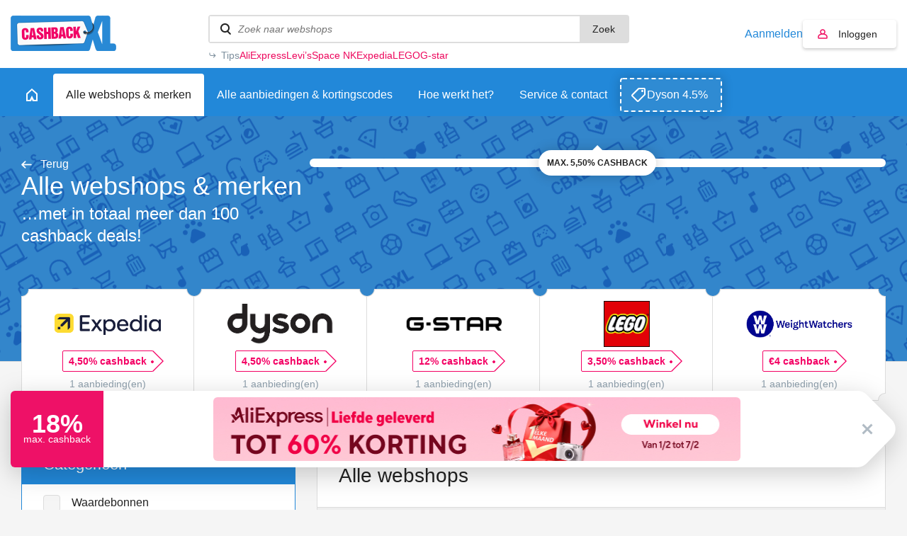

--- FILE ---
content_type: text/html; charset=UTF-8
request_url: https://www.cashbackxl.nl/webshops
body_size: 18231
content:
<!DOCTYPE html PUBLIC "-//W3C//DTD XHTML 1.0 Strict//EN"
        "http://www.w3.org/TR/xhtml1/DTD/xhtml1-strict.dtd">
<html xmlns="http://www.w3.org/1999/xhtml" lang="nl" xml:lang="nl" xmlns:fb="http://ogp.me/ns/fb#">
                    <head>
            
    <!-- Google Tag Manager -->
    <script>(function(w,d,s,l,i){w[l]=w[l]||[];w[l].push({'gtm.start':new Date().getTime(),event:'gtm.js'});var f=d.getElementsByTagName(s)[0],j=d.createElement(s);j.async=true;j.src="https://pulse.cashbackxl.nl/9ssoghxma.js?"+i;f.parentNode.insertBefore(j,f);})(window,document,'script','dataLayer','1s=CAlFLzMiXj03VDwmJEkFTlNDSU4DAU4QAB4QCgYMGAsNQxYE');</script>
    <!-- End Google Tag Manager -->
    


<title>Alle webshops &amp; merken</title>
<meta http-equiv="content-type" content="text/html; charset=utf-8" />
<meta name="keywords" content="" />
<meta name="description" content="" />
<meta name="author" content="CashbackXL" />
<meta name="Revisit-after" content="4 days" />
<meta name="robots" content="index, follow" />
<meta property="fb:app_id" content="661658490517816" />
<meta property="og:title" content="Cashback XL - Dat gun je je beste vrienden!" />
<meta property="og:type" content="website" />
<meta property="og:description" content="Laat geen geld liggen en shop online voortaan via Cashback XL. Met één klik geld terug op je online aankopen." />
<meta property="og:image" content="https://static.cashbackxl.nl/Media/Facebook/CBXL_FB_tag-a-friend3.jpg" />
<meta property="og:url" content="https://www.cashbackxl.nl" />
<meta name="ir-site-verification-token" value="-1485477160" />
<meta name="verification" content="dab5ea80bc3582749b4d206dbff9541e" />
<meta name="viewport" content="width=device-width; initial-scale=1.0; maximum-scale=1.0; user-scalable=0;" />
<link rel="shortcut icon" href="/favicon.ico" type="image/x-icon" />
    <link rel="stylesheet" href="/cache/minify/minify_4b1072bbb2b522f8fad4dabc89d4f720.css" type="text/css" media="all" />
    <script src="/cache/minify/minify_43792d995281362d202ef8b22e68393b.js?v=7" type="text/javascript"></script>

<script type="text/javascript" src="https://appleid.cdn-apple.com/appleauth/static/jsapi/appleid/1/nl_NL/appleid.auth.js"></script>

    
    

            </head>
            
    <body class="new-navigation">
        <!-- Google Tag Manager (noscript) -->
        <noscript><iframe src="https://pulse.cashbackxl.nl/ns.html?id=GTM-NV9DNC" height="0" width="0" style="display:none;visibility:hidden"></iframe></noscript>
        <!-- End Google Tag Manager (noscript) -->
                <div id="overlay" onclick="Base.closeOverlay();" style="display: none;"></div>
        <div class="overlayWindow" style="display: none;"></div>
        
        <div class="baseWrapper">
            
            <div class="row topbar">
                <div class="wrapper">
                    <div class="mobile-burger" onclick="Navigation.toggleMobileNavigation();">
                        <div class="burger">
                            <span></span>
                            <span></span>
                            <span></span>
                        </div>
                        menu
                    </div>
                    <div class="logo-wrapper">
                        <a href="/"
                            class="logo"
                            title="CASHBACK">
                            <img src="/img/logo.png" />
                        </a>
                    </div>
                    <div class="topbar__spacer">
                
                    </div>
                    
                    <div class="searchWrapper" data-uri="/zoeken">
                        <div class="search">
                            <input type="text" id="searchWebshops" name="search" placeholder="Zoek naar webshops"
                                onkeyup="Base.searchWebshops('desktop', event);" onblur="$('.searchWrapper .results').fadeOut(300);"
                                onfocus="$('.searchWrapper .results').show(); $('.searchWrapper .results .view-default').toggle(this.value.length < 2);"/>
                                <button onclick="Base.searchWebshops('desktop', event, 'button');">Zoek</button>

                               
                        </div>
                                                <div class="results" style="display: none;">
                                                            <div class="view-default">
                                                                            <a class="result default" href="/webshops/aliexpress">
                                            <span class="name">
                                                AliExpress
                                            </span>
                                            <span class="amount">
                                                18,00%
                                            </span>
                                        </a>
                                                                            <a class="result default" href="/webshops/thuisbezorgdnl">
                                            <span class="name">
                                                Thuisbezorgd.nl
                                            </span>
                                            <span class="amount">
                                                4,00%
                                            </span>
                                        </a>
                                                                            <a class="result default" href="/webshops/bol">
                                            <span class="name">
                                                Bol
                                            </span>
                                            <span class="amount">
                                                2,00%
                                            </span>
                                        </a>
                                                                            <a class="result default" href="/webshops/amazon">
                                            <span class="name">
                                                Amazon
                                            </span>
                                            <span class="amount">
                                                10,50%
                                            </span>
                                        </a>
                                                                            <a class="result default" href="/webshops/coolblue">
                                            <span class="name">
                                                Coolblue
                                            </span>
                                            <span class="amount">
                                                3,00%
                                            </span>
                                        </a>
                                                                    </div>
                                                        <div class="view-all" style="display: none;">
                                                                <a href="/zoeken" data-url="/zoeken">Bekijk alle resultaten</a>
                                <span style="display: none;">Geen resultaten gevonden</span>
                            </div>
                        </div>
                                                    <div class="tips">
                                <div class="tips__label">Tips</div>
                                <div class="tips__links tips__links--6">
                                                                        <a href="/webshops/aliexpress">
                                        AliExpress
                                    </a>
                                                                        <a href="/webshops/levis">
                                        Levi’s
                                    </a>
                                                                        <a href="/webshops/space-nk">
                                        Space NK
                                    </a>
                                                                        <a href="/webshops/expedia">
                                        Expedia
                                    </a>
                                                                        <a href="/webshops/lego">
                                        LEGO
                                    </a>
                                                                        <a href="/webshops/g-star">
                                        G-star
                                    </a>
                                                                    </div>
                            </div>
                                                        <script type="text/javascript">
                                let width = ($('.tips__label').width() + 36);
                                $('.tips__links').css('width', 'calc(100% - ' + width + 'px)');
                            </script>
                                                                        </div>
                    <div class="topbar__buttons">
                                                    
                                                                                    
                            <a href="#" class="account-link"
                                onclick="Base.resizeOverlay(640,472); Base.openOverlay('/auth/login?loginSignup=1');">
                                Aanmelden
                            </a>
                            
                                                                                    
                                                                                                                    
                            <a href="#" class="account account-notlogged" style="text-decoration: none;"
                                onclick="Base.resizeOverlay(640,472); Base.openOverlay('/auth/login?resize=true');">
                                Inloggen
                            </a>
                                            
                        <div class="search-mobile" onclick="Navigation.toggleSearchNavigation();"></div>
                        
                                                    <div class="account-mobile" onclick="Base.resizeOverlay(640,472); Base.openOverlay('/auth/login?resize=true');"></div>
                                            </div>
                </div>
            </div>
                        
                <div class="row navigation">
                    <div class="wrapper">
                        <a href="/"
                            class="home"
                            title="Home">
                            <span class="outer">
                                <span></span>
                            </span>
                        </a>
                        
                                                                            
                                                                                                                                                                                                                                                                                                                                                                                                                                                                                                                                                                                                                                                                                                                                                                                                                                                                                                                                                                                                                                                                                                                                                                                                                                                                                                                                                                                                                                                                                                                                                                                                                                                                                                                                                                                                                                                                                                                                                                                                                                                                            
                                                                                                                                                                                                            
                                                                                                        <a href="#" id="nav_247"
                                        class="active"
                                        title="Alle webshops &amp; merken"
                                        onclick="Navigation.openSubNavigation(this);">
                                        <span class="outer">Alle webshops &amp; merken</span>
                                    </a>
                                    <div class="sub-navigatie" id="sub-nav-247"
                                        style="display: none;">
                                                                                                                                <a href="/webshops/waardebonnen"
                                                title="Waardebonnen">
                                                Waardebonnen
                                                                                                    <span>(54)</span>
                                                                                            </a>
                                                                                                                                <a href="/webshops/fashion"
                                                title="Fashion">
                                                Fashion
                                                                                                    <span>(353)</span>
                                                                                            </a>
                                                                                                                                <a href="/webshops/telecom"
                                                title="Telecom">
                                                Telecom
                                                                                                    <span>(69)</span>
                                                                                            </a>
                                                                                                                                <a href="/webshops/hotels-vakantie"
                                                title="Hotels &amp; Vakantie">
                                                Hotels &amp; Vakantie
                                                                                                    <span>(128)</span>
                                                                                            </a>
                                                                                                                                <a href="/webshops/electronica"
                                                title="Electronica">
                                                Electronica
                                                                                                    <span>(147)</span>
                                                                                            </a>
                                                                                                                                <a href="/webshops/financieel"
                                                title="Financieel">
                                                Financieel
                                                                                                    <span>(37)</span>
                                                                                            </a>
                                                                                                                                <a href="/webshops/baby-kids-speelgoed"
                                                title="Baby, kids &amp; speelgoed">
                                                Baby, kids &amp; speelgoed
                                                                                                    <span>(89)</span>
                                                                                            </a>
                                                                                                                                <a href="/webshops/energie"
                                                title="Energie">
                                                Energie
                                                                                                    <span>(25)</span>
                                                                                            </a>
                                                                                                                                <a href="/webshops/huis-tuin"
                                                title="Huis &amp; Tuin">
                                                Huis &amp; Tuin
                                                                                                    <span>(246)</span>
                                                                                            </a>
                                                                                                                                <a href="/webshops/sport"
                                                title="Sport &amp; Outdoor">
                                                Sport &amp; Outdoor
                                                                                                    <span>(149)</span>
                                                                                            </a>
                                                                                                                                <a href="/webshops/eten-drinken"
                                                title="Eten &amp; Drinken">
                                                Eten &amp; Drinken
                                                                                                    <span>(67)</span>
                                                                                            </a>
                                                                                                                                <a href="/webshops/gezondheid-beauty"
                                                title="Gezondheid &amp; Beauty">
                                                Gezondheid &amp; Beauty
                                                                                                    <span>(147)</span>
                                                                                            </a>
                                                                                                                                <a href="/webshops/zakelijk"
                                                title="Zakelijk">
                                                Zakelijk
                                                                                                    <span>(91)</span>
                                                                                            </a>
                                                                                                                                <a href="/webshops/dagaanbiedingen"
                                                title="Dagaanbiedingen">
                                                Dagaanbiedingen
                                                                                                    <span>(17)</span>
                                                                                            </a>
                                                                                                                                <a href="/webshops/overig"
                                                title="Overig">
                                                Overig
                                                                                                    <span>(336)</span>
                                                                                            </a>
                                                                                                                                                                                                                                                                                                                    <a href="/webshops" class="readon" title="Alle webshops">Alle webshops</a>
                                                                            </div>
                                                                
                                                                                            
                                                                                                
                                                                
                                                                            <a href="/alle-aanbiedingen-kortingscodes"
                                            class=""
                                            title="Alle aanbiedingen &amp; kortingscodes">
                                            <span class="outer">Alle aanbiedingen &amp; kortingscodes</span>
                                        </a>
                                                                                                    
                                                                                            
                                                                                                
                                                                
                                                                            <a href="/hoe-werkt-het"
                                            class=""
                                            title="Hoe werkt het?">
                                            <span class="outer">Hoe werkt het?</span>
                                        </a>
                                                                                                    
                                                                                                                                                                
                                                                                                                                                                                                            
                                                                
                                                                            <a href="/service-contact"
                                            class=""
                                            title="Service &amp; contact">
                                            <span class="outer">Service &amp; contact</span>
                                        </a>
                                                                                                    
                                                                                                                                                                                                                                                                                                                                                                                                                                                                                                                                                                                                                                                                                                                                                                                                                                                                                                                                                                                                                                                                                                                                                                                                                                                                                                                                                                                                                                                                                                                                                                                                                                                                                                                                                                                                                                                                                                
                                                
                                                    <a class="exposure-button" href="https://www.cashbackxl.nl/webshops/dyson">
                                Dyson 4.5%
                            </a>
                                            </div>
                </div>
                            
                
                    	                <script>
		                function positionFilters(){
		                    if($('.sub-navigatie--filters').is(':visible') || $('.sub-navigatie--filters').hasClass('sub-navigatie--fixed')){
		                        var topbarOffset = $('.navigation').offset().top + $('.navigation').outerHeight();
		                        
		                        //console.log(topbarOffset);
		                        //console.log($(window).scrollTop());
		                        
		                        if($(window).scrollTop() >= topbarOffset){
		                            $('.sub-navigatie--filters').addClass('sub-navigatie--fixed');
		                        }
		                        else{
		                            $('.sub-navigatie--filters').removeClass('sub-navigatie--fixed');
		                        }
		                    }
		                }
		                function setDealsSpacing(){
		                    if($('.sub-navigatie--filters:visible').length){
		                        
		                        var dealsPaddingTop = $('.sub-navigatie--filters').outerHeight() + 36;
		                        $('.deals').css('padding-top' , dealsPaddingTop + 'px');
		                        
		                    }
		                    else{
		                        $('.deals').css('padding-top' , '36px');
		                    }
		                }
		                function positionStickyButton(){
		                    if($('.sub-navigatie--categories').is(':visible')){
		                        
		                        var submenuHeight = $('.sub-navigatie--categories').outerHeight();
		                        //var offsetTop = $('.topbar').outerHeight() + $('.navigation').outerHeight() + $('.header-teaser').outerHeight();
		                        var offsetTop = (submenuHeight + $('.navigation').outerHeight()) -   $('.header-teaser').outerHeight() + 66;
		                        var stickyButtonOffsetTop = $('#sticky-button-header').offset().top;
		                        
		                        //console.log(submenuHeight);
		                        //console.log(offsetTop);
		                        //console.log(stickyButtonOffsetTop);
		                        
		                        $('#sticky-button-header').css('margin-top', offsetTop + 'px')
		                        
		                    }
		                }
		                $(document).ready(function(){
		                    positionFilters();
		                    positionStickyButton();
		                    setDealsSpacing();
		                    
		                });
		                
		                $(window).scroll(function(){
		                    positionFilters();
		                });
		                
		                $(window).resize(function(){
		                    positionFilters();
		                    positionStickyButton();
		                    setDealsSpacing();
		                });
	                </script>
                                
            
            <div class="row navigation-mobile" style="display: none;">
                <a href="/" title="Home">Home</a>
                                    
                                                                                                                                                                                                                                                                                                                                                                                                                                                                                                                                                                                                                                                                                                                                                                                                                                                                                                                                                                                                                                                                                                                                                                                                                                                                                                                                                                                                                                                                                                                                                                                    
                                                                                                                                                            
                        <div class="item">
                            <a href="/webshops"
                                title="Alle webshops &amp; merken">
                                    Alle webshops &amp; merken
                            </a>
                                                            <span class="childs-toggle" onclick="$('#childs-247').slideToggle();">
                                    <img src="/img/plus.png" width="12" alt="+" />
                                </span>
                                                    </div>
                        
                                                    
                            <div id="childs-247" class="childs" style="padding-left: 18px; width: 100%; clear: both; float: left; display: none;">
                                                                                                        <a href="/webshops/waardebonnen"
                                        title="Waardebonnen">Waardebonnen</a>
                                                                                                        <a href="/webshops/fashion"
                                        title="Fashion">Fashion</a>
                                                                                                        <a href="/webshops/telecom"
                                        title="Telecom">Telecom</a>
                                                                                                        <a href="/webshops/hotels-vakantie"
                                        title="Hotels &amp; Vakantie">Hotels &amp; Vakantie</a>
                                                                                                        <a href="/webshops/electronica"
                                        title="Electronica">Electronica</a>
                                                                                                        <a href="/webshops/financieel"
                                        title="Financieel">Financieel</a>
                                                                                                        <a href="/webshops/baby-kids-speelgoed"
                                        title="Baby, kids &amp; speelgoed">Baby, kids &amp; speelgoed</a>
                                                                                                        <a href="/webshops/energie"
                                        title="Energie">Energie</a>
                                                                                                        <a href="/webshops/huis-tuin"
                                        title="Huis &amp; Tuin">Huis &amp; Tuin</a>
                                                                                                        <a href="/webshops/sport"
                                        title="Sport &amp; Outdoor">Sport &amp; Outdoor</a>
                                                                                                        <a href="/webshops/eten-drinken"
                                        title="Eten &amp; Drinken">Eten &amp; Drinken</a>
                                                                                                        <a href="/webshops/gezondheid-beauty"
                                        title="Gezondheid &amp; Beauty">Gezondheid &amp; Beauty</a>
                                                                                                        <a href="/webshops/zakelijk"
                                        title="Zakelijk">Zakelijk</a>
                                                                                                        <a href="/webshops/dagaanbiedingen"
                                        title="Dagaanbiedingen">Dagaanbiedingen</a>
                                                                                                        <a href="/webshops/overig"
                                        title="Overig">Overig</a>
                                                                                                                                                                                                                    </div>
                                                
                                                                    
                                                                        
                        <div class="item">
                            <a href="/alle-aanbiedingen-kortingscodes"
                                title="Alle aanbiedingen &amp; kortingscodes">
                                    Alle aanbiedingen &amp; kortingscodes
                            </a>
                                                    </div>
                        
                                                
                                                                    
                                                                        
                        <div class="item">
                            <a href="/hoe-werkt-het"
                                title="Hoe werkt het?">
                                    Hoe werkt het?
                            </a>
                                                    </div>
                        
                                                
                                                                                                                        
                                                                                                                                                            
                        <div class="item">
                            <a href="/service-contact"
                                title="Service &amp; contact">
                                    Service &amp; contact
                            </a>
                                                            <span class="childs-toggle" onclick="$('#childs-250').slideToggle();">
                                    <img src="/img/plus.png" width="12" alt="+" />
                                </span>
                                                    </div>
                        
                                                    
                            <div id="childs-250" class="childs" style="padding-left: 18px; width: 100%; clear: both; float: left; display: none;">
                                                                                                        <a href="/service-contact/cashback-niet-gelukt"
                                        title="Cashback niet gelukt?">Cashback niet gelukt?</a>
                                                                                                        <a href="/service-contact/status-van-jouw-claim"
                                        title="Status van jouw claim">Status van jouw claim</a>
                                                                                                        <a href="/service-contact/wanneer-is-de-uitbetaling"
                                        title="Wanneer is de uitbetaling?">Wanneer is de uitbetaling?</a>
                                                            </div>
                                                
                                                                                                                                                                                                                                                                                                                                                                                                                                                                                                                                                                                                                                                                                                                                                                                                                                                                                                                                                                                                                                                                                                                                                                                                                                                                                                                                                                                            
                                        
                            </div>
            <div class="row navigation-search" style="display: none;">
                <div class="search-wrapper">
                    <div class="search">
                        <input id="searchWebshopsMobile" type="text" name="search" placeholder="Zoek naar webshops" onkeyup="Base.searchWebshops('mobile', event);" />
                    </div>
                </div>
                                    <div class="view-default">
                                                    <div class="result default">
                                <a href="/webshops/aliexpress" title="AliExpress">
                                    AliExpress
                                </a>
                                <span>18,00%</span>
                            </div>
                                                    <div class="result default">
                                <a href="/webshops/thuisbezorgdnl" title="Thuisbezorgd.nl">
                                    Thuisbezorgd.nl
                                </a>
                                <span>4,00%</span>
                            </div>
                                                    <div class="result default">
                                <a href="/webshops/bol" title="Bol">
                                    Bol
                                </a>
                                <span>2,00%</span>
                            </div>
                                                    <div class="result default">
                                <a href="/webshops/amazon" title="Amazon">
                                    Amazon
                                </a>
                                <span>10,50%</span>
                            </div>
                                                    <div class="result default">
                                <a href="/webshops/coolblue" title="Coolblue">
                                    Coolblue
                                </a>
                                <span>3,00%</span>
                            </div>
                                            </div>
                                <div class="view-all">
                    <span style="display: none;">Geen resultaten gevonden</span>
                    <a href="/zoeken" data-url="/zoeken">Bekijk alle resultaten</a>
                </div>
            </div>
            
                        
            <div class="row base page">
                                                                                    
	

	<div class="row header-webshops thema-sub-header">
		<div class="wrapper">
			<div class="row">
				<div class="column column100">
					<div class="header-webshops__inner">
						<div class="header-webshops__text">
							<div class="text-component">
								<a href="/"
									id="webshops"
									class="goback-arrow"
									title="Terug">Terug
								</a>
								<div class="header-webshops__title">
																			Alle webshops &amp; merken
																	</div>
								<div class="header-webshops__subtitle">
																														<span> &hellip;met in totaal meer dan 100 cashback deals!</span>
																											</div>
							</div>
						</div>
						<div class="header-webshops__ad">
							<div class="shop-banners">
								
								    

    <div class="shop-banner shop-banner--full">
        <a href="/webshops/lg-electronics" target="_self" class="shop-banner-image"
            style="background-image: url('https://static.cashbackxl.nl/Media/Banners/Nieuw/LG_Gold_banner_Januari_.png')">
            	            <span class="shop-banner-label">
	                Max. 	                	                    5,50%
	                	                cashback
	            </span>
                    </a>
    </div>

							</div>
						</div>
					</div>
				</div>
			</div>
							<div class="row populair-shops-blocks populair-shops-blocks2 populair-shops-blocks3">
					<div class="populair-shops-blocks-wrapper populair-shops-blocks-wrapper2 populair-shops-blocks-wrapper3">
													<div class="shops-block">
								<a class="brand" href="/webshops/expedia">
									<span class="image" style="background-image: url('https://static.cashbackxl.nl/Media/Webshops/Overig/logo_expedia_cashbackxl_nl_2.png');"></span>
								</a>
								<a class="button-special-small"
									href="/webshops/expedia"
									title="4,50%">
									4,50% cashback									<span></span>
								</a>
								<div class="aanbieding">1 aanbieding(en)</div>
								<a href="/webshops/expedia" class="shops-block-mobile">
									tot 4,50%<br /> 
									cashback								</a>
															</div>
													<div class="shops-block">
								<a class="brand" href="/webshops/dyson">
									<span class="image" style="background-image: url('https://static.cashbackxl.nl/Media/Webshops/Electronica/Logo_dyson_cashback_xl.PNG');"></span>
								</a>
								<a class="button-special-small"
									href="/webshops/dyson"
									title="4,50%">
									4,50% cashback									<span></span>
								</a>
								<div class="aanbieding">1 aanbieding(en)</div>
								<a href="/webshops/dyson" class="shops-block-mobile">
									tot 4,50%<br /> 
									cashback								</a>
															</div>
													<div class="shops-block">
								<a class="brand" href="/webshops/g-star">
									<span class="image" style="background-image: url('https://static.cashbackxl.nl/Media/Webshops/LOGO_Gstar.png');"></span>
								</a>
								<a class="button-special-small"
									href="/webshops/g-star"
									title="12,00%">
									12% cashback									<span></span>
								</a>
								<div class="aanbieding">1 aanbieding(en)</div>
								<a href="/webshops/g-star" class="shops-block-mobile">
									tot 12,00%<br /> 
									cashback								</a>
															</div>
													<div class="shops-block">
								<a class="brand" href="/webshops/lego">
									<span class="image" style="background-image: url('https://static.cashbackxl.nl/Media/Webshops/Overig/LEGO_logo-cashbackxl_nl_v3.jpg');"></span>
								</a>
								<a class="button-special-small"
									href="/webshops/lego"
									title="3,50%">
									3,50% cashback									<span></span>
								</a>
								<div class="aanbieding">1 aanbieding(en)</div>
								<a href="/webshops/lego" class="shops-block-mobile">
									tot 3,50%<br /> 
									cashback								</a>
															</div>
													<div class="shops-block">
								<a class="brand" href="/webshops/ww-voorheen-weight-watchers">
									<span class="image" style="background-image: url('https://static.cashbackxl.nl/Media/Webshops/Overig/logo_ww_cashbackxl_nl_2.png');"></span>
								</a>
								<a class="button-special-small"
									href="/webshops/ww-voorheen-weight-watchers"
									title="€4,00">
									€4 cashback									<span></span>
								</a>
								<div class="aanbieding">1 aanbieding(en)</div>
								<a href="/webshops/ww-voorheen-weight-watchers" class="shops-block-mobile">
									tot €4,00<br /> 
									cashback								</a>
																	<div class="shops-block-last"></div>
															</div>
											</div>
				</div>
					</div>
	</div>
	<div class="row base base-portrait base-topspacer">
		<div class="wrapper">
			<div class="row">
				<div class="column column33">
											<div class="border-box border-box-blue filters">
							<div class="row row-header">
																	<h2>Categorieën</h2>
															</div>
															<div class="row">
									<input type="checkbox" name="subcategories[723]" onclick="Action.filterWebshops();"
										value="1" id="subcategories-723"
										data-id="723">
									<label for="subcategories-723">Waardebonnen</label>
								</div>
															<div class="row">
									<input type="checkbox" name="subcategories[258]" onclick="Action.filterWebshops();"
										value="1" id="subcategories-258"
										data-id="258">
									<label for="subcategories-258">Fashion</label>
								</div>
															<div class="row">
									<input type="checkbox" name="subcategories[252]" onclick="Action.filterWebshops();"
										value="1" id="subcategories-252"
										data-id="252">
									<label for="subcategories-252">Telecom</label>
								</div>
															<div class="row">
									<input type="checkbox" name="subcategories[253]" onclick="Action.filterWebshops();"
										value="1" id="subcategories-253"
										data-id="253">
									<label for="subcategories-253">Hotels &amp; Vakantie</label>
								</div>
															<div class="row">
									<input type="checkbox" name="subcategories[257]" onclick="Action.filterWebshops();"
										value="1" id="subcategories-257"
										data-id="257">
									<label for="subcategories-257">Electronica</label>
								</div>
															<div class="row">
									<input type="checkbox" name="subcategories[254]" onclick="Action.filterWebshops();"
										value="1" id="subcategories-254"
										data-id="254">
									<label for="subcategories-254">Financieel</label>
								</div>
															<div class="row">
									<input type="checkbox" name="subcategories[266]" onclick="Action.filterWebshops();"
										value="1" id="subcategories-266"
										data-id="266">
									<label for="subcategories-266">Baby, kids &amp; speelgoed</label>
								</div>
															<div class="row">
									<input type="checkbox" name="subcategories[504]" onclick="Action.filterWebshops();"
										value="1" id="subcategories-504"
										data-id="504">
									<label for="subcategories-504">Energie</label>
								</div>
															<div class="row">
									<input type="checkbox" name="subcategories[262]" onclick="Action.filterWebshops();"
										value="1" id="subcategories-262"
										data-id="262">
									<label for="subcategories-262">Huis &amp; Tuin</label>
								</div>
															<div class="row">
									<input type="checkbox" name="subcategories[265]" onclick="Action.filterWebshops();"
										value="1" id="subcategories-265"
										data-id="265">
									<label for="subcategories-265">Sport &amp; Outdoor</label>
								</div>
															<div class="row">
									<input type="checkbox" name="subcategories[264]" onclick="Action.filterWebshops();"
										value="1" id="subcategories-264"
										data-id="264">
									<label for="subcategories-264">Eten &amp; Drinken</label>
								</div>
															<div class="row">
									<input type="checkbox" name="subcategories[259]" onclick="Action.filterWebshops();"
										value="1" id="subcategories-259"
										data-id="259">
									<label for="subcategories-259">Gezondheid &amp; Beauty</label>
								</div>
															<div class="row">
									<input type="checkbox" name="subcategories[261]" onclick="Action.filterWebshops();"
										value="1" id="subcategories-261"
										data-id="261">
									<label for="subcategories-261">Zakelijk</label>
								</div>
															<div class="row">
									<input type="checkbox" name="subcategories[260]" onclick="Action.filterWebshops();"
										value="1" id="subcategories-260"
										data-id="260">
									<label for="subcategories-260">Dagaanbiedingen</label>
								</div>
															<div class="row">
									<input type="checkbox" name="subcategories[302]" onclick="Action.filterWebshops();"
										value="1" id="subcategories-302"
										data-id="302">
									<label for="subcategories-302">Overig</label>
								</div>
													</div>
										<div class="row">
						<div class="shop-banners">
							        

    <div class="shop-banner shop-banner--full shop-banner-side">
        <a href="/webshops/levis" target="_self" class="shop-banner-image"
            style="background-image: url('https://static.cashbackxl.nl/Media/Banners/Nieuw/levis_jan_2025.jpg')">
            	            <span class="shop-banner-label">
	                	                	                    8%
	                	                cashback
	            </span>
                    </a>
    </div>

						</div>
					</div>
				</div>
																	<div class="column column66">
					<div class="border-box-table webshops-list" data-sort="">
						<div class="border-box-table-header">
							<h1>Alle webshops</h1>
						</div>
						<div class="border-box-table-filter">
							<a class="filter" data-sort="webshop-desc"
								href="/webshops?s=webshop-asc#webshops">Webshop</a>
							<a class="filter" data-sort="cashback-asc"
								href="/webshops?s=cashback-desc#webshops">Cashback</a>
							<a class="filter" data-sort="deals-asc"
								href="/webshops?s=deals-desc#webshops">Deals</a>
						</div>
						<div class="border-box-table-filter border-box-table-filter2">
							<div class="filter">Webshop</div>
							<div class="filter">Cashback</div>
						</div>
													<a class="border-box-filter" href="/webshops/123jaloezie">
								<span class="filter">123Jaloezie</span>
								<span class="filter">2,00%</span>
								<span class="filter">0</span>
							</a>
													<a class="border-box-filter" href="/webshops/123lens">
								<span class="filter">123Lens</span>
								<span class="filter">4,00%</span>
								<span class="filter">0</span>
							</a>
													<a class="border-box-filter" href="/webshops/123opzeggennl">
								<span class="filter">123opzeggen.nl</span>
								<span class="filter">€ 2,00</span>
								<span class="filter">0</span>
							</a>
													<a class="border-box-filter" href="/webshops/123test">
								<span class="filter">123test</span>
								<span class="filter">17,50%</span>
								<span class="filter">0</span>
							</a>
													<a class="border-box-filter" href="/webshops/123tuinposter">
								<span class="filter">123Tuinposter</span>
								<span class="filter">10,00%</span>
								<span class="filter">0</span>
							</a>
													<a class="border-box-filter" href="/webshops/123waldonl">
								<span class="filter">123Waldo.nl</span>
								<span class="filter">10,00%</span>
								<span class="filter">0</span>
							</a>
													<a class="border-box-filter" href="/webshops/123watches">
								<span class="filter">123watches</span>
								<span class="filter">10,00%</span>
								<span class="filter">0</span>
							</a>
													<a class="border-box-filter" href="/webshops/123wonennl">
								<span class="filter">123Wonen.nl</span>
								<span class="filter">€ 20,00</span>
								<span class="filter">0</span>
							</a>
													<a class="border-box-filter" href="/webshops/1password">
								<span class="filter">1password</span>
								<span class="filter">25,00%</span>
								<span class="filter">0</span>
							</a>
													<a class="border-box-filter" href="/webshops/2l-home">
								<span class="filter">2L Home</span>
								<span class="filter">8,00%</span>
								<span class="filter">0</span>
							</a>
													<a class="border-box-filter" href="/webshops/50plus-mobiel">
								<span class="filter">50plus Mobiel</span>
								<span class="filter">€ 25,00</span>
								<span class="filter">0</span>
							</a>
													<a class="border-box-filter" href="/webshops/7-choco">
								<span class="filter">7 Choco</span>
								<span class="filter">5,00%</span>
								<span class="filter">0</span>
							</a>
													<a class="border-box-filter" href="/webshops/ab-marine-service">
								<span class="filter">AB Marine Service</span>
								<span class="filter">6,30%</span>
								<span class="filter">0</span>
							</a>
													<a class="border-box-filter" href="/webshops/abbyy-europe">
								<span class="filter">ABBYY Europe</span>
								<span class="filter">15,00%</span>
								<span class="filter">0</span>
							</a>
													<a class="border-box-filter" href="/webshops/abebooks">
								<span class="filter">Abebooks</span>
								<span class="filter">4,00%</span>
								<span class="filter">0</span>
							</a>
													<a class="border-box-filter" href="/webshops/about-you">
								<span class="filter">About You</span>
								<span class="filter">15,00%</span>
								<span class="filter">0</span>
							</a>
													<a class="border-box-filter" href="/webshops/acculadersnl">
								<span class="filter">Acculaders.nl</span>
								<span class="filter">5,00%</span>
								<span class="filter">0</span>
							</a>
													<a class="border-box-filter" href="/webshops/acer">
								<span class="filter">Acer</span>
								<span class="filter">5,00%</span>
								<span class="filter">3</span>
							</a>
													<a class="border-box-filter" href="/webshops/acrylfotonl">
								<span class="filter">Acrylfoto.nl</span>
								<span class="filter">4,00%</span>
								<span class="filter">0</span>
							</a>
													<a class="border-box-filter" href="/webshops/actiecanvasnl">
								<span class="filter">ActieCanvas.nl</span>
								<span class="filter">10,00%</span>
								<span class="filter">0</span>
							</a>
													<a class="border-box-filter" href="/webshops/ad-webwinkel">
								<span class="filter">AD webwinkel</span>
								<span class="filter">6,00%</span>
								<span class="filter">0</span>
							</a>
													<a class="border-box-filter" href="/webshops/adidas">
								<span class="filter">Adidas</span>
								<span class="filter">6,00%</span>
								<span class="filter">0</span>
							</a>
													<a class="border-box-filter" href="/webshops/adidas-cadeaukaarten">
								<span class="filter">Adidas Cadeaukaarten</span>
								<span class="filter">9,00%</span>
								<span class="filter">0</span>
							</a>
													<a class="border-box-filter" href="/webshops/ador">
								<span class="filter">Ador</span>
								<span class="filter">20,00%</span>
								<span class="filter">0</span>
							</a>
													<a class="border-box-filter" href="/webshops/aeg">
								<span class="filter">AEG</span>
								<span class="filter">7,00%</span>
								<span class="filter">0</span>
							</a>
													<a class="border-box-filter" href="/webshops/aerosus">
								<span class="filter">Aerosus</span>
								<span class="filter">€ 10,00</span>
								<span class="filter">0</span>
							</a>
													<a class="border-box-filter" href="/webshops/after-eden">
								<span class="filter">After Eden</span>
								<span class="filter">8,00%</span>
								<span class="filter">0</span>
							</a>
													<a class="border-box-filter" href="/webshops/agoda">
								<span class="filter">Agoda</span>
								<span class="filter">5,00%</span>
								<span class="filter">0</span>
							</a>
													<a class="border-box-filter" href="/webshops/aimn">
								<span class="filter">AIMN</span>
								<span class="filter">8,00%</span>
								<span class="filter">0</span>
							</a>
													<a class="border-box-filter" href="/webshops/air-india">
								<span class="filter">Air India</span>
								<span class="filter">0,75%</span>
								<span class="filter">0</span>
							</a>
													<a class="border-box-filter" href="/webshops/airalo">
								<span class="filter">Airalo</span>
								<span class="filter">15,00%</span>
								<span class="filter">0</span>
							</a>
													<a class="border-box-filter" href="/webshops/airbnb">
								<span class="filter">Airbnb</span>
								<span class="filter">2,00%</span>
								<span class="filter">0</span>
							</a>
													<a class="border-box-filter" href="/webshops/airhelp">
								<span class="filter">AirHelp</span>
								<span class="filter">35,00%</span>
								<span class="filter">0</span>
							</a>
													<a class="border-box-filter" href="/webshops/aku-woodpanel">
								<span class="filter">AKU Woodpanel</span>
								<span class="filter">9,10%</span>
								<span class="filter">1</span>
							</a>
													<a class="border-box-filter" href="/webshops/alamo">
								<span class="filter">Alamo</span>
								<span class="filter">6,00%</span>
								<span class="filter">1</span>
							</a>
													<a class="border-box-filter" href="/webshops/alamy">
								<span class="filter">Alamy</span>
								<span class="filter">10,00%</span>
								<span class="filter">0</span>
							</a>
													<a class="border-box-filter" href="/webshops/albeka">
								<span class="filter">Albeka</span>
								<span class="filter">12,00%</span>
								<span class="filter">0</span>
							</a>
													<a class="border-box-filter" href="/webshops/albelli">
								<span class="filter">Albelli</span>
								<span class="filter">8,00%</span>
								<span class="filter">0</span>
							</a>
													<a class="border-box-filter" href="/webshops/albert-heijn-waardebonnen">
								<span class="filter">Albert Heijn Waardebonnen</span>
								<span class="filter">2,00%</span>
								<span class="filter">0</span>
							</a>
													<a class="border-box-filter" href="/webshops/alibabacom">
								<span class="filter">Alibaba.com</span>
								<span class="filter">6,00%</span>
								<span class="filter">0</span>
							</a>
													<a class="border-box-filter" href="/webshops/alice-jo">
								<span class="filter">Alice &amp; Jo</span>
								<span class="filter">5,00%</span>
								<span class="filter">0</span>
							</a>
													<a class="border-box-filter" href="/webshops/aliexpress">
								<span class="filter">AliExpress</span>
								<span class="filter">18,00%</span>
								<span class="filter">10</span>
							</a>
													<a class="border-box-filter" href="/webshops/all-accor-live-limitless">
								<span class="filter">ALL – Accor Live Limitless</span>
								<span class="filter">8,00%</span>
								<span class="filter">0</span>
							</a>
													<a class="border-box-filter" href="/webshops/allekabelsnl">
								<span class="filter">Allekabels.nl</span>
								<span class="filter">5,00%</span>
								<span class="filter">0</span>
							</a>
													<a class="border-box-filter" href="/webshops/allesvoorbbqnl">
								<span class="filter">AllesvoorBBQ.nl</span>
								<span class="filter">4,55%</span>
								<span class="filter">0</span>
							</a>
													<a class="border-box-filter" href="/webshops/allianz-zakelijk">
								<span class="filter">Allianz Zakelijk</span>
								<span class="filter">€ 58,00</span>
								<span class="filter">0</span>
							</a>
													<a class="border-box-filter" href="/webshops/allnatura">
								<span class="filter">Allnatura</span>
								<span class="filter">7,00%</span>
								<span class="filter">0</span>
							</a>
													<a class="border-box-filter" href="/webshops/alltricks">
								<span class="filter">Alltricks</span>
								<span class="filter">8,00%</span>
								<span class="filter">0</span>
							</a>
													<a class="border-box-filter" href="/webshops/almosafer">
								<span class="filter">Almosafer</span>
								<span class="filter">€ 12,00</span>
								<span class="filter">0</span>
							</a>
													<a class="border-box-filter" href="/webshops/alpinestars">
								<span class="filter">Alpinestars</span>
								<span class="filter">8,00%</span>
								<span class="filter">1</span>
							</a>
													<a class="border-box-filter" href="/webshops/alsa-nature">
								<span class="filter">Alsa-nature</span>
								<span class="filter">6,30%</span>
								<span class="filter">1</span>
							</a>
													<a class="border-box-filter" href="/webshops/alternate">
								<span class="filter">Alternate</span>
								<span class="filter">2,00%</span>
								<span class="filter">0</span>
							</a>
													<a class="border-box-filter" href="/webshops/aluminiumfotocom">
								<span class="filter">Aluminiumfoto.com</span>
								<span class="filter">5,00%</span>
								<span class="filter">0</span>
							</a>
													<a class="border-box-filter" href="/webshops/amanvida">
								<span class="filter">Amanvida</span>
								<span class="filter">5,00%</span>
								<span class="filter">0</span>
							</a>
													<a class="border-box-filter" href="/webshops/amazon">
								<span class="filter">Amazon</span>
								<span class="filter">10,50%</span>
								<span class="filter">0</span>
							</a>
													<a class="border-box-filter" href="/webshops/american-tourister">
								<span class="filter">American Tourister</span>
								<span class="filter">10,00%</span>
								<span class="filter">0</span>
							</a>
													<a class="border-box-filter" href="/webshops/amigo">
								<span class="filter">Amigo</span>
								<span class="filter">8,00%</span>
								<span class="filter">0</span>
							</a>
													<a class="border-box-filter" href="/webshops/amiro">
								<span class="filter">AMIRO</span>
								<span class="filter">5,00%</span>
								<span class="filter">0</span>
							</a>
													<a class="border-box-filter" href="/webshops/amsterdam-genetics">
								<span class="filter">Amsterdam Genetics</span>
								<span class="filter">15,40%</span>
								<span class="filter">0</span>
							</a>
													<a class="border-box-filter" href="/webshops/amsterdam-pass">
								<span class="filter">Amsterdam pass</span>
								<span class="filter">3,00%</span>
								<span class="filter">0</span>
							</a>
													<a class="border-box-filter" href="/webshops/anas-crystalcare">
								<span class="filter">ANAS Crystalcare</span>
								<span class="filter">8,00%</span>
								<span class="filter">0</span>
							</a>
													<a class="border-box-filter" href="/webshops/anker-solix">
								<span class="filter">Anker Solix</span>
								<span class="filter">5,00%</span>
								<span class="filter">2</span>
							</a>
													<a class="border-box-filter" href="/webshops/antonioli">
								<span class="filter">Antonioli</span>
								<span class="filter">10,00%</span>
								<span class="filter">0</span>
							</a>
													<a class="border-box-filter" href="/webshops/anwb-visa-card">
								<span class="filter">ANWB Visa Card</span>
								<span class="filter">2.500 pnt</span>
								<span class="filter">0</span>
							</a>
													<a class="border-box-filter" href="/webshops/anwb-webwinkel">
								<span class="filter">ANWB Webwinkel</span>
								<span class="filter">5,60%</span>
								<span class="filter">0</span>
							</a>
													<a class="border-box-filter" href="/webshops/anwb-wegenwacht">
								<span class="filter">ANWB Wegenwacht</span>
								<span class="filter">900 pnt</span>
								<span class="filter">0</span>
							</a>
													<a class="border-box-filter" href="/webshops/aosom">
								<span class="filter">Aosom</span>
								<span class="filter">8,00%</span>
								<span class="filter">0</span>
							</a>
													<a class="border-box-filter" href="/webshops/appelhoes">
								<span class="filter">Appelhoes</span>
								<span class="filter">10,00%</span>
								<span class="filter">0</span>
							</a>
													<a class="border-box-filter" href="/webshops/applied-art-forms">
								<span class="filter">Applied Art Forms</span>
								<span class="filter">6,00%</span>
								<span class="filter">0</span>
							</a>
													<a class="border-box-filter" href="/webshops/aquariumonderdelen">
								<span class="filter">Aquariumonderdelen</span>
								<span class="filter">5,60%</span>
								<span class="filter">0</span>
							</a>
													<a class="border-box-filter" href="/webshops/arbowinkelnl">
								<span class="filter">Arbowinkel.nl</span>
								<span class="filter">5,00%</span>
								<span class="filter">0</span>
							</a>
													<a class="border-box-filter" href="/webshops/arganisch">
								<span class="filter">Arganisch</span>
								<span class="filter">15,00%</span>
								<span class="filter">0</span>
							</a>
													<a class="border-box-filter" href="/webshops/aroma-king">
								<span class="filter">Aroma King</span>
								<span class="filter">15,00%</span>
								<span class="filter">0</span>
							</a>
													<a class="border-box-filter" href="/webshops/asbascomputers">
								<span class="filter">AsbasComputers</span>
								<span class="filter">4,20%</span>
								<span class="filter">0</span>
							</a>
													<a class="border-box-filter" href="/webshops/asics">
								<span class="filter">Asics</span>
								<span class="filter">4,00%</span>
								<span class="filter">0</span>
							</a>
													<a class="border-box-filter" href="/webshops/ask-opinions">
								<span class="filter">ASK-Opinions</span>
								<span class="filter">€ 0,32</span>
								<span class="filter">0</span>
							</a>
													<a class="border-box-filter" href="/webshops/asos">
								<span class="filter">Asos</span>
								<span class="filter">4,00%</span>
								<span class="filter">0</span>
							</a>
													<a class="border-box-filter" href="/webshops/asus">
								<span class="filter">Asus</span>
								<span class="filter">5,00%</span>
								<span class="filter">0</span>
							</a>
													<a class="border-box-filter" href="/webshops/atelier-goldner">
								<span class="filter">Atelier Goldner</span>
								<span class="filter">8,00%</span>
								<span class="filter">1</span>
							</a>
													<a class="border-box-filter" href="/webshops/athletic-greens">
								<span class="filter">Athletic Greens</span>
								<span class="filter">10,00%</span>
								<span class="filter">0</span>
							</a>
													<a class="border-box-filter" href="/webshops/atida-pure">
								<span class="filter">Atida Pure</span>
								<span class="filter">12,00%</span>
								<span class="filter">0</span>
							</a>
													<a class="border-box-filter" href="/webshops/atlas-vpn">
								<span class="filter">Atlas VPN</span>
								<span class="filter">80,00%</span>
								<span class="filter">0</span>
							</a>
													<a class="border-box-filter" href="/webshops/audi-shop">
								<span class="filter">Audi Shop</span>
								<span class="filter">5,00%</span>
								<span class="filter">0</span>
							</a>
													<a class="border-box-filter" href="/webshops/audioshopnl">
								<span class="filter">Audioshop.nl</span>
								<span class="filter">3,50%</span>
								<span class="filter">0</span>
							</a>
													<a class="border-box-filter" href="/webshops/auping">
								<span class="filter">Auping</span>
								<span class="filter">5,00%</span>
								<span class="filter">1</span>
							</a>
													<a class="border-box-filter" href="/webshops/auto-europe">
								<span class="filter">Auto Europe</span>
								<span class="filter">4,50%</span>
								<span class="filter">0</span>
							</a>
													<a class="border-box-filter" href="/webshops/autobandenmarkt">
								<span class="filter">Autobandenmarkt</span>
								<span class="filter">4,00%</span>
								<span class="filter">0</span>
							</a>
													<a class="border-box-filter" href="/webshops/autodesk">
								<span class="filter">Autodesk</span>
								<span class="filter">8,00%</span>
								<span class="filter">0</span>
							</a>
													<a class="border-box-filter" href="/webshops/autodoc">
								<span class="filter">Autodoc</span>
								<span class="filter">8,00%</span>
								<span class="filter">0</span>
							</a>
													<a class="border-box-filter" href="/webshops/avast-software">
								<span class="filter">Avast Software</span>
								<span class="filter">30,00%</span>
								<span class="filter">0</span>
							</a>
													<a class="border-box-filter" href="/webshops/avg">
								<span class="filter">AVG</span>
								<span class="filter">30,00%</span>
								<span class="filter">0</span>
							</a>
													<a class="border-box-filter" href="/webshops/avis">
								<span class="filter">Avis</span>
								<span class="filter">€ 5,00</span>
								<span class="filter">0</span>
							</a>
													<a class="border-box-filter" href="/webshops/babistanl">
								<span class="filter">Babista.nl</span>
								<span class="filter">11,00%</span>
								<span class="filter">1</span>
							</a>
													<a class="border-box-filter" href="/webshops/babor">
								<span class="filter">Babor</span>
								<span class="filter">15,00%</span>
								<span class="filter">0</span>
							</a>
													<a class="border-box-filter" href="/webshops/babydrogist">
								<span class="filter">Babydrogist</span>
								<span class="filter">6,00%</span>
								<span class="filter">0</span>
							</a>
													<a class="border-box-filter" href="/webshops/babykadowinkel">
								<span class="filter">Babykadowinkel</span>
								<span class="filter">7,00%</span>
								<span class="filter">0</span>
							</a>
													<a class="border-box-filter" href="/webshops/backjoy">
								<span class="filter">Backjoy</span>
								<span class="filter">15,00%</span>
								<span class="filter">0</span>
							</a>
													<a class="border-box-filter" href="/webshops/bader">
								<span class="filter">Bader</span>
								<span class="filter">7,00%</span>
								<span class="filter">0</span>
							</a>
													<a class="border-box-filter" href="/webshops/badkamerradio">
								<span class="filter">BadkamerRadio</span>
								<span class="filter">5,00%</span>
								<span class="filter">0</span>
							</a>
													<a class="border-box-filter" href="/webshops/badmintonshop">
								<span class="filter">Badmintonshop</span>
								<span class="filter">4,20%</span>
								<span class="filter">0</span>
							</a>
													<a class="border-box-filter" href="/webshops/bakers-dough">
								<span class="filter">Baker&#039;s Dough</span>
								<span class="filter">3,50%</span>
								<span class="filter">0</span>
							</a>
													<a class="border-box-filter" href="/webshops/balzy">
								<span class="filter">Balzy</span>
								<span class="filter">3,00%</span>
								<span class="filter">0</span>
							</a>
													<a class="border-box-filter" href="/webshops/bananaz">
								<span class="filter">Bananaz</span>
								<span class="filter">10,00%</span>
								<span class="filter">0</span>
							</a>
													<a class="border-box-filter" href="/webshops/bandennl">
								<span class="filter">Banden.nl</span>
								<span class="filter">4,00%</span>
								<span class="filter">0</span>
							</a>
													<a class="border-box-filter" href="/webshops/bangerhead">
								<span class="filter">Bangerhead</span>
								<span class="filter">1,00%</span>
								<span class="filter">0</span>
							</a>
													<a class="border-box-filter" href="/webshops/banggood">
								<span class="filter">Banggood</span>
								<span class="filter">9,50%</span>
								<span class="filter">0</span>
							</a>
													<a class="border-box-filter" href="/webshops/barcelo-hotels-resorts">
								<span class="filter">Barcelo Hotels &amp; Resorts</span>
								<span class="filter">6,00%</span>
								<span class="filter">0</span>
							</a>
													<a class="border-box-filter" href="/webshops/barcelona-pass">
								<span class="filter">Barcelona pass</span>
								<span class="filter">3,00%</span>
								<span class="filter">0</span>
							</a>
													<a class="border-box-filter" href="/webshops/barrelkings">
								<span class="filter">Barrelkings</span>
								<span class="filter">5,50%</span>
								<span class="filter">0</span>
							</a>
													<a class="border-box-filter" href="/webshops/batterijenhuisnl">
								<span class="filter">Batterijenhuis.nl</span>
								<span class="filter">4,00%</span>
								<span class="filter">0</span>
							</a>
													<a class="border-box-filter" href="/webshops/bax-music">
								<span class="filter">Bax music</span>
								<span class="filter">2,00%</span>
								<span class="filter">0</span>
							</a>
													<a class="border-box-filter" href="/webshops/bbqengourmetnl">
								<span class="filter">Bbqengourmet.nl</span>
								<span class="filter">4,00%</span>
								<span class="filter">0</span>
							</a>
													<a class="border-box-filter" href="/webshops/bbquality">
								<span class="filter">BBQuality</span>
								<span class="filter">5,00%</span>
								<span class="filter">0</span>
							</a>
													<a class="border-box-filter" href="/webshops/bdsmstore">
								<span class="filter">BDSMstore</span>
								<span class="filter">15,00%</span>
								<span class="filter">0</span>
							</a>
													<a class="border-box-filter" href="/webshops/beautycadeau">
								<span class="filter">BeautyCadeau</span>
								<span class="filter">4,00%</span>
								<span class="filter">0</span>
							</a>
													<a class="border-box-filter" href="/webshops/beautycos">
								<span class="filter">Beautycos</span>
								<span class="filter">8,00%</span>
								<span class="filter">0</span>
							</a>
													<a class="border-box-filter" href="/webshops/beautyplaza">
								<span class="filter">Beautyplaza</span>
								<span class="filter">7,00%</span>
								<span class="filter">0</span>
							</a>
													<a class="border-box-filter" href="/webshops/bebsy">
								<span class="filter">Bebsy</span>
								<span class="filter">4,00%</span>
								<span class="filter">0</span>
							</a>
													<a class="border-box-filter" href="/webshops/beddengoeddirectnl">
								<span class="filter">Beddengoeddirect.nl</span>
								<span class="filter">3,00%</span>
								<span class="filter">0</span>
							</a>
													<a class="border-box-filter" href="/webshops/beerwulf">
								<span class="filter">Beerwulf</span>
								<span class="filter">8,00%</span>
								<span class="filter">0</span>
							</a>
													<a class="border-box-filter" href="/webshops/belevenissennl">
								<span class="filter">Belevenissen.nl</span>
								<span class="filter">4,00%</span>
								<span class="filter">0</span>
							</a>
													<a class="border-box-filter" href="/webshops/bellatio">
								<span class="filter">Bellatio</span>
								<span class="filter">6,00%</span>
								<span class="filter">0</span>
							</a>
													<a class="border-box-filter" href="/webshops/bellatio-spaarpotten-winkel">
								<span class="filter">Bellatio Spaarpotten-winkel</span>
								<span class="filter">6,50%</span>
								<span class="filter">0</span>
							</a>
													<a class="border-box-filter" href="/webshops/beltegoednl">
								<span class="filter">beltegoed.nl</span>
								<span class="filter">4,00%</span>
								<span class="filter">0</span>
							</a>
													<a class="border-box-filter" href="/webshops/belwinkelnl">
								<span class="filter">Belwinkel.nl</span>
								<span class="filter">€ 30,00</span>
								<span class="filter">0</span>
							</a>
													<a class="border-box-filter" href="/webshops/bennl">
								<span class="filter">Ben.nl</span>
								<span class="filter">€ 41,00</span>
								<span class="filter">1</span>
							</a>
													<a class="border-box-filter" href="/webshops/bergfreunde">
								<span class="filter">Bergfreunde</span>
								<span class="filter">5,00%</span>
								<span class="filter">2</span>
							</a>
													<a class="border-box-filter" href="/webshops/bergzeit">
								<span class="filter">Bergzeit</span>
								<span class="filter">8,00%</span>
								<span class="filter">0</span>
							</a>
													<a class="border-box-filter" href="/webshops/bershka">
								<span class="filter">Bershka</span>
								<span class="filter">3,00%</span>
								<span class="filter">0</span>
							</a>
													<a class="border-box-filter" href="/webshops/bespaarbazaar">
								<span class="filter">BespaarBazaar</span>
								<span class="filter">8,00%</span>
								<span class="filter">0</span>
							</a>
													<a class="border-box-filter" href="/webshops/besselink-licht">
								<span class="filter">Besselink licht</span>
								<span class="filter">15,00%</span>
								<span class="filter">0</span>
							</a>
													<a class="border-box-filter" href="/webshops/best-western-hotels-resorts">
								<span class="filter">Best Western Hotels &amp; Resorts</span>
								<span class="filter">3,00%</span>
								<span class="filter">0</span>
							</a>
													<a class="border-box-filter" href="/webshops/best-directnl">
								<span class="filter">Best-direct.nl</span>
								<span class="filter">4,00%</span>
								<span class="filter">0</span>
							</a>
													<a class="border-box-filter" href="/webshops/bestecanvasnl">
								<span class="filter">Bestecanvas.nl</span>
								<span class="filter">8,00%</span>
								<span class="filter">2</span>
							</a>
													<a class="border-box-filter" href="/webshops/besteltaartnl">
								<span class="filter">Besteltaart.nl</span>
								<span class="filter">10,50%</span>
								<span class="filter">0</span>
							</a>
													<a class="border-box-filter" href="/webshops/besteonderdelennl">
								<span class="filter">Besteonderdelen.nl</span>
								<span class="filter">8,00%</span>
								<span class="filter">0</span>
							</a>
													<a class="border-box-filter" href="/webshops/bever">
								<span class="filter">Bever</span>
								<span class="filter">7,00%</span>
								<span class="filter">0</span>
							</a>
													<a class="border-box-filter" href="/webshops/bianco">
								<span class="filter">Bianco</span>
								<span class="filter">4,00%</span>
								<span class="filter">0</span>
							</a>
													<a class="border-box-filter" href="/webshops/bicyclingnl">
								<span class="filter">Bicycling.nl</span>
								<span class="filter">14,00%</span>
								<span class="filter">0</span>
							</a>
													<a class="border-box-filter" href="/webshops/bigfreddy">
								<span class="filter">BigFreddy</span>
								<span class="filter">10,00%</span>
								<span class="filter">0</span>
							</a>
													<a class="border-box-filter" href="/webshops/biggreensmilenl">
								<span class="filter">BigGreenSmile.nl</span>
								<span class="filter">5,00%</span>
								<span class="filter">0</span>
							</a>
													<a class="border-box-filter" href="/webshops/bitdefender">
								<span class="filter">Bitdefender</span>
								<span class="filter">50,00%</span>
								<span class="filter">0</span>
							</a>
													<a class="border-box-filter" href="/webshops/bivolino">
								<span class="filter">Bivolino</span>
								<span class="filter">5,00%</span>
								<span class="filter">0</span>
							</a>
													<a class="border-box-filter" href="/webshops/bjorn-borg">
								<span class="filter">Björn Borg</span>
								<span class="filter">10,00%</span>
								<span class="filter">0</span>
							</a>
													<a class="border-box-filter" href="/webshops/bk">
								<span class="filter">BK</span>
								<span class="filter">7,00%</span>
								<span class="filter">0</span>
							</a>
													<a class="border-box-filter" href="/webshops/blackroll">
								<span class="filter">Blackroll</span>
								<span class="filter">8,40%</span>
								<span class="filter">0</span>
							</a>
													<a class="border-box-filter" href="/webshops/blinkist">
								<span class="filter">Blinkist</span>
								<span class="filter">22,00%</span>
								<span class="filter">0</span>
							</a>
													<a class="border-box-filter" href="/webshops/blissy">
								<span class="filter">Blissy</span>
								<span class="filter">20,00%</span>
								<span class="filter">0</span>
							</a>
													<a class="border-box-filter" href="/webshops/blitzhandel24">
								<span class="filter">Blitzhandel24</span>
								<span class="filter">12,00%</span>
								<span class="filter">0</span>
							</a>
													<a class="border-box-filter" href="/webshops/bloomitupnl">
								<span class="filter">BloomitUp.nl</span>
								<span class="filter">7,00%</span>
								<span class="filter">0</span>
							</a>
													<a class="border-box-filter" href="/webshops/bloomon">
								<span class="filter">bloomon</span>
								<span class="filter">10,00%</span>
								<span class="filter">0</span>
							</a>
													<a class="border-box-filter" href="/webshops/blue-tomato">
								<span class="filter">Blue Tomato</span>
								<span class="filter">7,00%</span>
								<span class="filter">0</span>
							</a>
													<a class="border-box-filter" href="/webshops/bluebella">
								<span class="filter">Bluebella</span>
								<span class="filter">8,00%</span>
								<span class="filter">1</span>
							</a>
													<a class="border-box-filter" href="/webshops/bluetti">
								<span class="filter">BLUETTI</span>
								<span class="filter">5,00%</span>
								<span class="filter">0</span>
							</a>
													<a class="border-box-filter" href="/webshops/bobshopcom">
								<span class="filter">Bobshop.com</span>
								<span class="filter">5,00%</span>
								<span class="filter">0</span>
							</a>
													<a class="border-box-filter" href="/webshops/body-gym-shop">
								<span class="filter">Body Gym Shop</span>
								<span class="filter">9,00%</span>
								<span class="filter">0</span>
							</a>
													<a class="border-box-filter" href="/webshops/bodybuildingkledingcom">
								<span class="filter">Bodybuildingkleding.com</span>
								<span class="filter">7,00%</span>
								<span class="filter">0</span>
							</a>
													<a class="border-box-filter" href="/webshops/bodylab">
								<span class="filter">Bodylab</span>
								<span class="filter">4,50%</span>
								<span class="filter">1</span>
							</a>
													<a class="border-box-filter" href="/webshops/boekenbon">
								<span class="filter">Boekenbon</span>
								<span class="filter">3,00%</span>
								<span class="filter">0</span>
							</a>
													<a class="border-box-filter" href="/webshops/boekenvoordeel">
								<span class="filter">BoekenVoordeel</span>
								<span class="filter">8,00%</span>
								<span class="filter">0</span>
							</a>
													<a class="border-box-filter" href="/webshops/boeketcadeaunl">
								<span class="filter">BoeketCadeau.nl</span>
								<span class="filter">8,00%</span>
								<span class="filter">0</span>
							</a>
													<a class="border-box-filter" href="/webshops/boerschappen">
								<span class="filter">Boerschappen</span>
								<span class="filter">€ 10,00</span>
								<span class="filter">0</span>
							</a>
													<a class="border-box-filter" href="/webshops/bol">
								<span class="filter">Bol</span>
								<span class="filter">2,00%</span>
								<span class="filter">0</span>
							</a>
													<a class="border-box-filter" href="/webshops/boldking">
								<span class="filter">Boldking</span>
								<span class="filter">€ 1,00</span>
								<span class="filter">0</span>
							</a>
													<a class="border-box-filter" href="/webshops/bongo">
								<span class="filter">Bongo</span>
								<span class="filter">8,00%</span>
								<span class="filter">0</span>
							</a>
													<a class="border-box-filter" href="/webshops/bonprix">
								<span class="filter">bonprix</span>
								<span class="filter">4,00%</span>
								<span class="filter">0</span>
							</a>
													<a class="border-box-filter" href="/webshops/boohoo">
								<span class="filter">boohoo</span>
								<span class="filter">5,00%</span>
								<span class="filter">0</span>
							</a>
													<a class="border-box-filter" href="/webshops/boohooman">
								<span class="filter">boohooMAN</span>
								<span class="filter">8,00%</span>
								<span class="filter">0</span>
							</a>
													<a class="border-box-filter" href="/webshops/book-depository">
								<span class="filter">Book Depository</span>
								<span class="filter">5,00%</span>
								<span class="filter">0</span>
							</a>
													<a class="border-box-filter" href="/webshops/bookbeat">
								<span class="filter">BookBeat</span>
								<span class="filter">€ 10,00</span>
								<span class="filter">0</span>
							</a>
													<a class="border-box-filter" href="/webshops/bosch-bedding">
								<span class="filter">Bosch Bedding</span>
								<span class="filter">6,00%</span>
								<span class="filter">0</span>
							</a>
													<a class="border-box-filter" href="/webshops/bosch-home">
								<span class="filter">Bosch Home</span>
								<span class="filter">4,00%</span>
								<span class="filter">0</span>
							</a>
													<a class="border-box-filter" href="/webshops/bose">
								<span class="filter">Bose</span>
								<span class="filter">3,00%</span>
								<span class="filter">0</span>
							</a>
													<a class="border-box-filter" href="/webshops/brandfield">
								<span class="filter">Brandfield</span>
								<span class="filter">7,00%</span>
								<span class="filter">0</span>
							</a>
													<a class="border-box-filter" href="/webshops/brax">
								<span class="filter">Brax</span>
								<span class="filter">8,00%</span>
								<span class="filter">1</span>
							</a>
													<a class="border-box-filter" href="/webshops/breedbandwinkelnl">
								<span class="filter">Breedbandwinkel.nl</span>
								<span class="filter">3.600 pnt</span>
								<span class="filter">0</span>
							</a>
													<a class="border-box-filter" href="/webshops/breiwebshop">
								<span class="filter">Breiwebshop</span>
								<span class="filter">0,70%</span>
								<span class="filter">0</span>
							</a>
													<a class="border-box-filter" href="/webshops/brilletjes">
								<span class="filter">Brilletjes</span>
								<span class="filter">10,00%</span>
								<span class="filter">0</span>
							</a>
													<a class="border-box-filter" href="/webshops/brinicnl">
								<span class="filter">Brinic.nl</span>
								<span class="filter">5,00%</span>
								<span class="filter">0</span>
							</a>
													<a class="border-box-filter" href="/webshops/british-council">
								<span class="filter">British Council</span>
								<span class="filter">8,00%</span>
								<span class="filter">0</span>
							</a>
													<a class="border-box-filter" href="/webshops/british-knights-bk-footwear">
								<span class="filter">British Knights (BK Footwear)</span>
								<span class="filter">10,00%</span>
								<span class="filter">0</span>
							</a>
													<a class="border-box-filter" href="/webshops/bronx">
								<span class="filter">Bronx</span>
								<span class="filter">7,00%</span>
								<span class="filter">0</span>
							</a>
													<a class="border-box-filter" href="/webshops/brooklynrazorcom">
								<span class="filter">Brooklynrazor.com</span>
								<span class="filter">10,00%</span>
								<span class="filter">0</span>
							</a>
													<a class="border-box-filter" href="/webshops/broyeurwereld">
								<span class="filter">Broyeurwereld</span>
								<span class="filter">3,50%</span>
								<span class="filter">0</span>
							</a>
													<a class="border-box-filter" href="/webshops/bruna">
								<span class="filter">Bruna</span>
								<span class="filter">8,00%</span>
								<span class="filter">0</span>
							</a>
													<a class="border-box-filter" href="/webshops/brussels-airlines">
								<span class="filter">Brussels Airlines</span>
								<span class="filter">1,50%</span>
								<span class="filter">0</span>
							</a>
													<a class="border-box-filter" href="/webshops/bstn">
								<span class="filter">BSTN</span>
								<span class="filter">8,00%</span>
								<span class="filter">2</span>
							</a>
													<a class="border-box-filter" href="/webshops/budget-alles-in-1">
								<span class="filter">Budget Alles-in-1</span>
								<span class="filter">€ 45,00</span>
								<span class="filter">0</span>
							</a>
													<a class="border-box-filter" href="/webshops/budget-energie">
								<span class="filter">Budget Energie</span>
								<span class="filter">€ 45,00</span>
								<span class="filter">1</span>
							</a>
													<a class="border-box-filter" href="/webshops/budget-home-store">
								<span class="filter">Budget Home Store</span>
								<span class="filter">4,25%</span>
								<span class="filter">0</span>
							</a>
													<a class="border-box-filter" href="/webshops/budget-mobiel">
								<span class="filter">Budget Mobiel</span>
								<span class="filter">€ 27,00</span>
								<span class="filter">0</span>
							</a>
													<a class="border-box-filter" href="/webshops/budgetairnl">
								<span class="filter">Budgetair.nl</span>
								<span class="filter">€ 8,00</span>
								<span class="filter">0</span>
							</a>
													<a class="border-box-filter" href="/webshops/budgetpetcare">
								<span class="filter">BudgetPetCare</span>
								<span class="filter">10,00%</span>
								<span class="filter">0</span>
							</a>
													<a class="border-box-filter" href="/webshops/bugaboo">
								<span class="filter">Bugaboo</span>
								<span class="filter">6,00%</span>
								<span class="filter">1</span>
							</a>
													<a class="border-box-filter" href="/webshops/buitenpostercom">
								<span class="filter">Buitenposter.com</span>
								<span class="filter">7,00%</span>
								<span class="filter">0</span>
							</a>
													<a class="border-box-filter" href="/webshops/bulk">
								<span class="filter">bulk</span>
								<span class="filter">8,00%</span>
								<span class="filter">0</span>
							</a>
													<a class="border-box-filter" href="/webshops/bullguard">
								<span class="filter">BullGuard</span>
								<span class="filter">20,00%</span>
								<span class="filter">0</span>
							</a>
													<a class="border-box-filter" href="/webshops/bundles">
								<span class="filter">Bundles</span>
								<span class="filter">€ 35,00</span>
								<span class="filter">0</span>
							</a>
													<a class="border-box-filter" href="/webshops/bungalownet">
								<span class="filter">Bungalow.net</span>
								<span class="filter">7,10%</span>
								<span class="filter">0</span>
							</a>
													<a class="border-box-filter" href="/webshops/bunzl">
								<span class="filter">Bunzl</span>
								<span class="filter">3,50%</span>
								<span class="filter">0</span>
							</a>
													<a class="border-box-filter" href="/webshops/burnhard">
								<span class="filter">Burnhard</span>
								<span class="filter">7,50%</span>
								<span class="filter">0</span>
							</a>
													<a class="border-box-filter" href="/webshops/burostoeleu">
								<span class="filter">Burostoel.eu</span>
								<span class="filter">3,50%</span>
								<span class="filter">0</span>
							</a>
													<a class="border-box-filter" href="/webshops/busuu">
								<span class="filter">Busuu</span>
								<span class="filter">10,00%</span>
								<span class="filter">0</span>
							</a>
													<a class="border-box-filter" href="/webshops/butlon">
								<span class="filter">Butlon</span>
								<span class="filter">8,00%</span>
								<span class="filter">0</span>
							</a>
													<a class="border-box-filter" href="/webshops/buybestgear">
								<span class="filter">BuyBestGear</span>
								<span class="filter">3,00%</span>
								<span class="filter">0</span>
							</a>
													<a class="border-box-filter" href="/webshops/by-max">
								<span class="filter">By Max</span>
								<span class="filter">8,00%</span>
								<span class="filter">0</span>
							</a>
													<a class="border-box-filter" href="/webshops/bydehandcom">
								<span class="filter">Bydehand.com</span>
								<span class="filter">€ 2,10</span>
								<span class="filter">0</span>
							</a>
													<a class="border-box-filter" href="/webshops/cadeau">
								<span class="filter">Cadeau</span>
								<span class="filter">0,70%</span>
								<span class="filter">0</span>
							</a>
													<a class="border-box-filter" href="/webshops/cafago">
								<span class="filter">Cafago</span>
								<span class="filter">6,00%</span>
								<span class="filter">0</span>
							</a>
													<a class="border-box-filter" href="/webshops/caliber-europe">
								<span class="filter">Caliber Europe</span>
								<span class="filter">7,00%</span>
								<span class="filter">0</span>
							</a>
													<a class="border-box-filter" href="/webshops/caliber-smart-light">
								<span class="filter">Caliber Smart Light</span>
								<span class="filter">7,00%</span>
								<span class="filter">0</span>
							</a>
													<a class="border-box-filter" href="/webshops/calorietje">
								<span class="filter">Calorietje</span>
								<span class="filter">6,00%</span>
								<span class="filter">0</span>
							</a>
													<a class="border-box-filter" href="/webshops/calvin-klein">
								<span class="filter">Calvin Klein</span>
								<span class="filter">5,00%</span>
								<span class="filter">2</span>
							</a>
													<a class="border-box-filter" href="/webshops/camper">
								<span class="filter">Camper</span>
								<span class="filter">8,00%</span>
								<span class="filter">0</span>
							</a>
													<a class="border-box-filter" href="/webshops/camperdays">
								<span class="filter">Camperdays</span>
								<span class="filter">3,00%</span>
								<span class="filter">0</span>
							</a>
													<a class="border-box-filter" href="/webshops/camping-and-co">
								<span class="filter">Camping and Co</span>
								<span class="filter">3,00%</span>
								<span class="filter">0</span>
							</a>
													<a class="border-box-filter" href="/webshops/campingscom">
								<span class="filter">Campings.com</span>
								<span class="filter">12,00%</span>
								<span class="filter">0</span>
							</a>
													<a class="border-box-filter" href="/webshops/canal">
								<span class="filter">CANAL+</span>
								<span class="filter">€ 18,00</span>
								<span class="filter">0</span>
							</a>
													<a class="border-box-filter" href="/webshops/candles-direct">
								<span class="filter">Candles Direct</span>
								<span class="filter">5,00%</span>
								<span class="filter">0</span>
							</a>
													<a class="border-box-filter" href="/webshops/canon">
								<span class="filter">Canon</span>
								<span class="filter">3,00%</span>
								<span class="filter">0</span>
							</a>
													<a class="border-box-filter" href="/webshops/canvasso">
								<span class="filter">Canvasso</span>
								<span class="filter">10,00%</span>
								<span class="filter">0</span>
							</a>
													<a class="border-box-filter" href="/webshops/capetown-pass">
								<span class="filter">Capetown Pass</span>
								<span class="filter">3,00%</span>
								<span class="filter">0</span>
							</a>
													<a class="border-box-filter" href="/webshops/captain-cruise">
								<span class="filter">Captain Cruise</span>
								<span class="filter">3,50%</span>
								<span class="filter">0</span>
							</a>
													<a class="border-box-filter" href="/webshops/careplus-shopnl">
								<span class="filter">Careplus-shop.nl</span>
								<span class="filter">7,00%</span>
								<span class="filter">0</span>
							</a>
													<a class="border-box-filter" href="/webshops/carl-denig">
								<span class="filter">Carl Denig</span>
								<span class="filter">5,60%</span>
								<span class="filter">0</span>
							</a>
													<a class="border-box-filter" href="/webshops/carnavalskleding4u">
								<span class="filter">Carnavalskleding4u</span>
								<span class="filter">7,00%</span>
								<span class="filter">0</span>
							</a>
													<a class="border-box-filter" href="/webshops/casadei">
								<span class="filter">Casadei</span>
								<span class="filter">7,00%</span>
								<span class="filter">0</span>
							</a>
													<a class="border-box-filter" href="/webshops/castore">
								<span class="filter">Castore</span>
								<span class="filter">10,00%</span>
								<span class="filter">0</span>
							</a>
													<a class="border-box-filter" href="/webshops/cathay-pacific-airways">
								<span class="filter">Cathay Pacific Airways</span>
								<span class="filter">1,00%</span>
								<span class="filter">0</span>
							</a>
													<a class="border-box-filter" href="/webshops/cecil">
								<span class="filter">Cecil</span>
								<span class="filter">10,00%</span>
								<span class="filter">5</span>
							</a>
													<a class="border-box-filter" href="/webshops/centerparcs">
								<span class="filter">CenterParcs</span>
								<span class="filter">1,50%</span>
								<span class="filter">0</span>
							</a>
													<a class="border-box-filter" href="/webshops/centraal-beheer">
								<span class="filter">Centraal Beheer</span>
								<span class="filter">8.000 pnt</span>
								<span class="filter">0</span>
							</a>
													<a class="border-box-filter" href="/webshops/cesdeals-newfrog">
								<span class="filter">CESdeals (NewFrog)</span>
								<span class="filter">10,00%</span>
								<span class="filter">0</span>
							</a>
													<a class="border-box-filter" href="/webshops/cewe-fotoservice">
								<span class="filter">CEWE Fotoservice</span>
								<span class="filter">15,00%</span>
								<span class="filter">1</span>
							</a>
													<a class="border-box-filter" href="/webshops/chantecaille">
								<span class="filter">Chantecaille</span>
								<span class="filter">8,00%</span>
								<span class="filter">0</span>
							</a>
													<a class="border-box-filter" href="/webshops/charles-keith">
								<span class="filter">Charles &amp; Keith</span>
								<span class="filter">5,00%</span>
								<span class="filter">0</span>
							</a>
													<a class="border-box-filter" href="/webshops/charlotte-tilbury-beauty">
								<span class="filter">Charlotte Tilbury Beauty</span>
								<span class="filter">2,00%</span>
								<span class="filter">0</span>
							</a>
													<a class="border-box-filter" href="/webshops/chasin">
								<span class="filter">Chasin&#039;</span>
								<span class="filter">4,50%</span>
								<span class="filter">0</span>
							</a>
													<a class="border-box-filter" href="/webshops/cheapticketsnl">
								<span class="filter">CheapTickets.nl</span>
								<span class="filter">€ 9,90</span>
								<span class="filter">0</span>
							</a>
													<a class="border-box-filter" href="/webshops/chic-me">
								<span class="filter">Chic Me</span>
								<span class="filter">13,00%</span>
								<span class="filter">0</span>
							</a>
													<a class="border-box-filter" href="/webshops/choice-hotels">
								<span class="filter">Choice Hotels</span>
								<span class="filter">2,00%</span>
								<span class="filter">0</span>
							</a>
													<a class="border-box-filter" href="/webshops/chomi">
								<span class="filter">Chomi</span>
								<span class="filter">10,00%</span>
								<span class="filter">0</span>
							</a>
													<a class="border-box-filter" href="/webshops/christ">
								<span class="filter">CHRIST</span>
								<span class="filter">8,00%</span>
								<span class="filter">2</span>
							</a>
													<a class="border-box-filter" href="/webshops/christine-le-duc">
								<span class="filter">Christine le Duc</span>
								<span class="filter">12,50%</span>
								<span class="filter">0</span>
							</a>
													<a class="border-box-filter" href="/webshops/clarins">
								<span class="filter">Clarins</span>
								<span class="filter">7,00%</span>
								<span class="filter">0</span>
							</a>
													<a class="border-box-filter" href="/webshops/cloudpillo">
								<span class="filter">CloudPillo</span>
								<span class="filter">3,00%</span>
								<span class="filter">0</span>
							</a>
													<a class="border-box-filter" href="/webshops/coffee-friend">
								<span class="filter">Coffee Friend</span>
								<span class="filter">10,00%</span>
								<span class="filter">0</span>
							</a>
													<a class="border-box-filter" href="/webshops/coinbase">
								<span class="filter">Coinbase</span>
								<span class="filter">50,00%</span>
								<span class="filter">0</span>
							</a>
													<a class="border-box-filter" href="/webshops/colettesol">
								<span class="filter">ColetteSol</span>
								<span class="filter">7,00%</span>
								<span class="filter">0</span>
							</a>
													<a class="border-box-filter" href="/webshops/collectione">
								<span class="filter">Collectione</span>
								<span class="filter">10,50%</span>
								<span class="filter">0</span>
							</a>
													<a class="border-box-filter" href="/webshops/comma">
								<span class="filter">comma</span>
								<span class="filter">5,00%</span>
								<span class="filter">0</span>
							</a>
													<a class="border-box-filter" href="/webshops/computerzaaknl">
								<span class="filter">Computerzaak.nl</span>
								<span class="filter">8,00%</span>
								<span class="filter">0</span>
							</a>
													<a class="border-box-filter" href="/webshops/condor">
								<span class="filter">Condor</span>
								<span class="filter">€ 10,00</span>
								<span class="filter">0</span>
							</a>
													<a class="border-box-filter" href="/webshops/conrad">
								<span class="filter">Conrad</span>
								<span class="filter">4,50%</span>
								<span class="filter">0</span>
							</a>
													<a class="border-box-filter" href="/webshops/contentbase">
								<span class="filter">ContentBASE</span>
								<span class="filter">50,00%</span>
								<span class="filter">0</span>
							</a>
													<a class="border-box-filter" href="/webshops/coolblue">
								<span class="filter">Coolblue</span>
								<span class="filter">3,00%</span>
								<span class="filter">0</span>
							</a>
													<a class="border-box-filter" href="/webshops/coolgiftcom">
								<span class="filter">CoolGift.com</span>
								<span class="filter">10,00%</span>
								<span class="filter">0</span>
							</a>
													<a class="border-box-filter" href="/webshops/coolsound">
								<span class="filter">Coolsound</span>
								<span class="filter">2,50%</span>
								<span class="filter">0</span>
							</a>
													<a class="border-box-filter" href="/webshops/coppens-warenhuis">
								<span class="filter">Coppens warenhuis</span>
								<span class="filter">7,00%</span>
								<span class="filter">0</span>
							</a>
													<a class="border-box-filter" href="/webshops/corendon-airlines">
								<span class="filter">Corendon Airlines</span>
								<span class="filter">2,00%</span>
								<span class="filter">0</span>
							</a>
													<a class="border-box-filter" href="/webshops/corona-thuis-test">
								<span class="filter">Corona Thuis Test</span>
								<span class="filter">8,00%</span>
								<span class="filter">0</span>
							</a>
													<a class="border-box-filter" href="/webshops/correct">
								<span class="filter">Correct</span>
								<span class="filter">1,40%</span>
								<span class="filter">0</span>
							</a>
													<a class="border-box-filter" href="/webshops/corsica-ferries">
								<span class="filter">Corsica Ferries</span>
								<span class="filter">5,00%</span>
								<span class="filter">0</span>
							</a>
													<a class="border-box-filter" href="/webshops/cosmopolitan">
								<span class="filter">Cosmopolitan</span>
								<span class="filter">14,00%</span>
								<span class="filter">0</span>
							</a>
													<a class="border-box-filter" href="/webshops/cr7-eyewear">
								<span class="filter">CR7 Eyewear</span>
								<span class="filter">8,00%</span>
								<span class="filter">0</span>
							</a>
													<a class="border-box-filter" href="/webshops/crazy-factory">
								<span class="filter">Crazy-Factory</span>
								<span class="filter">5,00%</span>
								<span class="filter">0</span>
							</a>
													<a class="border-box-filter" href="/webshops/crocs">
								<span class="filter">Crocs</span>
								<span class="filter">4,70%</span>
								<span class="filter">0</span>
							</a>
													<a class="border-box-filter" href="/webshops/cult-beauty">
								<span class="filter">Cult Beauty</span>
								<span class="filter">5,00%</span>
								<span class="filter">6</span>
							</a>
													<a class="border-box-filter" href="/webshops/cupshe">
								<span class="filter">Cupshe</span>
								<span class="filter">6,00%</span>
								<span class="filter">1</span>
							</a>
													<a class="border-box-filter" href="/webshops/curve-card">
								<span class="filter">Curve card</span>
								<span class="filter">€ 5,00</span>
								<span class="filter">0</span>
							</a>
													<a class="border-box-filter" href="/webshops/cutestuffnl">
								<span class="filter">Cutestuff.nl</span>
								<span class="filter">7,00%</span>
								<span class="filter">0</span>
							</a>
													<a class="border-box-filter" href="/webshops/cyberghost-vpn">
								<span class="filter">CyberGhost VPN</span>
								<span class="filter">100,00%</span>
								<span class="filter">0</span>
							</a>
													<a class="border-box-filter" href="/webshops/cycle-parts">
								<span class="filter">Cycle Parts</span>
								<span class="filter">7,00%</span>
								<span class="filter">0</span>
							</a>
													<a class="border-box-filter" href="/webshops/dahon-vouwfietsen">
								<span class="filter">Dahon - vouwfietsen</span>
								<span class="filter">2,00%</span>
								<span class="filter">0</span>
							</a>
													<a class="border-box-filter" href="/webshops/daily-bikers">
								<span class="filter">Daily Bikers</span>
								<span class="filter">5,00%</span>
								<span class="filter">0</span>
							</a>
													<a class="border-box-filter" href="/webshops/daily-style">
								<span class="filter">Daily Style</span>
								<span class="filter">7,00%</span>
								<span class="filter">0</span>
							</a>
													<a class="border-box-filter" href="/webshops/daka">
								<span class="filter">Daka</span>
								<span class="filter">5,00%</span>
								<span class="filter">0</span>
							</a>
													<a class="border-box-filter" href="/webshops/damestassenenzo">
								<span class="filter">Damestassenenzo</span>
								<span class="filter">7,00%</span>
								<span class="filter">0</span>
							</a>
													<a class="border-box-filter" href="/webshops/daniel-wellington">
								<span class="filter">Daniel Wellington</span>
								<span class="filter">10,00%</span>
								<span class="filter">0</span>
							</a>
													<a class="border-box-filter" href="/webshops/darts-warehouse">
								<span class="filter">Darts Warehouse</span>
								<span class="filter">5,00%</span>
								<span class="filter">0</span>
							</a>
													<a class="border-box-filter" href="/webshops/dartshop-leiden">
								<span class="filter">Dartshop Leiden</span>
								<span class="filter">7,00%</span>
								<span class="filter">0</span>
							</a>
													<a class="border-box-filter" href="/webshops/db">
								<span class="filter">Db</span>
								<span class="filter">5,00%</span>
								<span class="filter">0</span>
							</a>
													<a class="border-box-filter" href="/webshops/dc-shoes">
								<span class="filter">DC Shoes</span>
								<span class="filter">5,30%</span>
								<span class="filter">0</span>
							</a>
													<a class="border-box-filter" href="/webshops/de-beren-cadeaukaart">
								<span class="filter">De Beren Cadeaukaart</span>
								<span class="filter">4,00%</span>
								<span class="filter">0</span>
							</a>
													<a class="border-box-filter" href="/webshops/de-grote-speelgoedwinkel">
								<span class="filter">De grote speelgoedwinkel</span>
								<span class="filter">6,00%</span>
								<span class="filter">0</span>
							</a>
													<a class="border-box-filter" href="/webshops/de-klompengigant">
								<span class="filter">De Klompengigant</span>
								<span class="filter">10,00%</span>
								<span class="filter">0</span>
							</a>
													<a class="border-box-filter" href="/webshops/de-kruidenbaron">
								<span class="filter">De Kruidenbaron</span>
								<span class="filter">8,00%</span>
								<span class="filter">0</span>
							</a>
													<a class="border-box-filter" href="/webshops/de-theebaron">
								<span class="filter">De Theebaron</span>
								<span class="filter">8,00%</span>
								<span class="filter">0</span>
							</a>
													<a class="border-box-filter" href="/webshops/de-verfzaak">
								<span class="filter">De Verfzaak</span>
								<span class="filter">6,00%</span>
								<span class="filter">0</span>
							</a>
													<a class="border-box-filter" href="/webshops/de-wijnbeurs">
								<span class="filter">de Wijnbeurs</span>
								<span class="filter">4,88%</span>
								<span class="filter">0</span>
							</a>
													<a class="border-box-filter" href="/webshops/delonghi">
								<span class="filter">De&#039;Longhi</span>
								<span class="filter">7,00%</span>
								<span class="filter">0</span>
							</a>
													<a class="border-box-filter" href="/webshops/de-boeddha-winkelnl">
								<span class="filter">De-boeddha-winkel.nl</span>
								<span class="filter">6,00%</span>
								<span class="filter">0</span>
							</a>
													<a class="border-box-filter" href="/webshops/de-slaapfabriek">
								<span class="filter">De-slaapfabriek</span>
								<span class="filter">6,00%</span>
								<span class="filter">0</span>
							</a>
													<a class="border-box-filter" href="/webshops/dealdonkey">
								<span class="filter">DealDonkey</span>
								<span class="filter">6,00%</span>
								<span class="filter">0</span>
							</a>
													<a class="border-box-filter" href="/webshops/dealert">
								<span class="filter">Dealert</span>
								<span class="filter">6,00%</span>
								<span class="filter">0</span>
							</a>
													<a class="border-box-filter" href="/webshops/dealrunner">
								<span class="filter">Dealrunner</span>
								<span class="filter">7,00%</span>
								<span class="filter">0</span>
							</a>
													<a class="border-box-filter" href="/webshops/debloemistnl">
								<span class="filter">deBloemist.nl</span>
								<span class="filter">4,80%</span>
								<span class="filter">0</span>
							</a>
													<a class="border-box-filter" href="/webshops/decathlon">
								<span class="filter">Decathlon</span>
								<span class="filter">3,00%</span>
								<span class="filter">0</span>
							</a>
													<a class="border-box-filter" href="/webshops/decoaction">
								<span class="filter">Decoaction</span>
								<span class="filter">6,00%</span>
								<span class="filter">0</span>
							</a>
													<a class="border-box-filter" href="/webshops/decoprof">
								<span class="filter">Decoprof</span>
								<span class="filter">5,00%</span>
								<span class="filter">0</span>
							</a>
													<a class="border-box-filter" href="/webshops/dedico">
								<span class="filter">Dedi.co</span>
								<span class="filter">5,00%</span>
								<span class="filter">0</span>
							</a>
													<a class="border-box-filter" href="/webshops/dekbeddengoednl">
								<span class="filter">dekbeddengoed.nl</span>
								<span class="filter">4,90%</span>
								<span class="filter">0</span>
							</a>
													<a class="border-box-filter" href="/webshops/dekbedovertrekshop">
								<span class="filter">Dekbedovertrekshop</span>
								<span class="filter">7,00%</span>
								<span class="filter">0</span>
							</a>
													<a class="border-box-filter" href="/webshops/dekinderkledingwinkelnl">
								<span class="filter">Dekinderkledingwinkel.nl</span>
								<span class="filter">3,50%</span>
								<span class="filter">0</span>
							</a>
													<a class="border-box-filter" href="/webshops/dekrijgermuzieknl">
								<span class="filter">DeKrijgerMuziek.nl</span>
								<span class="filter">5,00%</span>
								<span class="filter">0</span>
							</a>
													<a class="border-box-filter" href="/webshops/delife">
								<span class="filter">Delife</span>
								<span class="filter">7,00%</span>
								<span class="filter">0</span>
							</a>
													<a class="border-box-filter" href="/webshops/delta-internet">
								<span class="filter">Delta Internet</span>
								<span class="filter">€ 67,50</span>
								<span class="filter">1</span>
							</a>
													<a class="border-box-filter" href="/webshops/demannenvanbrandhofnl">
								<span class="filter">demannenvanbrandhof.nl</span>
								<span class="filter">10,00%</span>
								<span class="filter">0</span>
							</a>
													<a class="border-box-filter" href="/webshops/dennisdeal">
								<span class="filter">Dennisdeal</span>
								<span class="filter">5,00%</span>
								<span class="filter">0</span>
							</a>
													<a class="border-box-filter" href="/webshops/deporvillage">
								<span class="filter">Deporvillage</span>
								<span class="filter">5,00%</span>
								<span class="filter">0</span>
							</a>
													<a class="border-box-filter" href="/webshops/design-bestseller">
								<span class="filter">Design Bestseller</span>
								<span class="filter">5,00%</span>
								<span class="filter">0</span>
							</a>
													<a class="border-box-filter" href="/webshops/design-meubel-outlet">
								<span class="filter">Design Meubel Outlet</span>
								<span class="filter">4,00%</span>
								<span class="filter">0</span>
							</a>
													<a class="border-box-filter" href="/webshops/desigual">
								<span class="filter">Desigual</span>
								<span class="filter">7,70%</span>
								<span class="filter">2</span>
							</a>
													<a class="border-box-filter" href="/webshops/desktronic">
								<span class="filter">Desktronic</span>
								<span class="filter">8,00%</span>
								<span class="filter">0</span>
							</a>
													<a class="border-box-filter" href="/webshops/deubaxxl">
								<span class="filter">DeubaXXL</span>
								<span class="filter">10,00%</span>
								<span class="filter">0</span>
							</a>
													<a class="border-box-filter" href="/webshops/dfds-seaways">
								<span class="filter">DFDS Seaways</span>
								<span class="filter">7,00%</span>
								<span class="filter">0</span>
							</a>
													<a class="border-box-filter" href="/webshops/dgm-outlet">
								<span class="filter">DGM Outlet</span>
								<span class="filter">7,50%</span>
								<span class="filter">0</span>
							</a>
													<a class="border-box-filter" href="/webshops/dhgate">
								<span class="filter">DHGate</span>
								<span class="filter">2,00%</span>
								<span class="filter">11</span>
							</a>
													<a class="border-box-filter" href="/webshops/diamond-smile">
								<span class="filter">Diamond Smile</span>
								<span class="filter">15,00%</span>
								<span class="filter">0</span>
							</a>
													<a class="border-box-filter" href="/webshops/dickies">
								<span class="filter">Dickies</span>
								<span class="filter">6,00%</span>
								<span class="filter">0</span>
							</a>
													<a class="border-box-filter" href="/webshops/didi">
								<span class="filter">DIDI</span>
								<span class="filter">7,00%</span>
								<span class="filter">1</span>
							</a>
													<a class="border-box-filter" href="/webshops/dieetpro">
								<span class="filter">Dieetpro</span>
								<span class="filter">6,00%</span>
								<span class="filter">1</span>
							</a>
													<a class="border-box-filter" href="/webshops/difmark">
								<span class="filter">Difmark</span>
								<span class="filter">8,00%</span>
								<span class="filter">0</span>
							</a>
													<a class="border-box-filter" href="/webshops/dille-kamille-cadeaukaarten">
								<span class="filter">Dille &amp; Kamille Cadeaukaarten</span>
								<span class="filter">4,00%</span>
								<span class="filter">0</span>
							</a>
													<a class="border-box-filter" href="/webshops/direct-ferries">
								<span class="filter">Direct Ferries</span>
								<span class="filter">4,00%</span>
								<span class="filter">0</span>
							</a>
													<a class="border-box-filter" href="/webshops/direct-wonen">
								<span class="filter">Direct Wonen</span>
								<span class="filter">€ 1,00</span>
								<span class="filter">0</span>
							</a>
													<a class="border-box-filter" href="/webshops/discover-cars">
								<span class="filter">Discover Cars</span>
								<span class="filter">3,50%</span>
								<span class="filter">0</span>
							</a>
													<a class="border-box-filter" href="/webshops/disney-store">
								<span class="filter">Disney Store</span>
								<span class="filter">4,00%</span>
								<span class="filter">0</span>
							</a>
													<a class="border-box-filter" href="/webshops/disney-artikelennl">
								<span class="filter">Disney-artikelen.nl</span>
								<span class="filter">6,00%</span>
								<span class="filter">0</span>
							</a>
													<a class="border-box-filter" href="/webshops/disneyland-paris">
								<span class="filter">Disneyland Paris</span>
								<span class="filter">€ 30,00</span>
								<span class="filter">0</span>
							</a>
													<a class="border-box-filter" href="/webshops/dista">
								<span class="filter">Dista</span>
								<span class="filter">8,00%</span>
								<span class="filter">0</span>
							</a>
													<a class="border-box-filter" href="/webshops/ditverzinjenietnl">
								<span class="filter">Ditverzinjeniet.nl</span>
								<span class="filter">0,70%</span>
								<span class="filter">0</span>
							</a>
													<a class="border-box-filter" href="/webshops/dockers">
								<span class="filter">DOCKERS</span>
								<span class="filter">8,00%</span>
								<span class="filter">1</span>
							</a>
													<a class="border-box-filter" href="/webshops/dolfinarium">
								<span class="filter">Dolfinarium</span>
								<span class="filter">6,00%</span>
								<span class="filter">0</span>
							</a>
													<a class="border-box-filter" href="/webshops/donald-duck-shop">
								<span class="filter">Donald Duck Shop</span>
								<span class="filter">7,00%</span>
								<span class="filter">0</span>
							</a>
													<a class="border-box-filter" href="/webshops/donnay">
								<span class="filter">Donnay</span>
								<span class="filter">10,00%</span>
								<span class="filter">0</span>
							</a>
													<a class="border-box-filter" href="/webshops/donrox">
								<span class="filter">Donrox</span>
								<span class="filter">7,00%</span>
								<span class="filter">0</span>
							</a>
													<a class="border-box-filter" href="/webshops/double-dry">
								<span class="filter">Double Dry</span>
								<span class="filter">10,00%</span>
								<span class="filter">0</span>
							</a>
													<a class="border-box-filter" href="/webshops/doublepoint">
								<span class="filter">Doublepoint</span>
								<span class="filter">2,50%</span>
								<span class="filter">0</span>
							</a>
													<a class="border-box-filter" href="/webshops/douchezaak">
								<span class="filter">Douchezaak</span>
								<span class="filter">5,00%</span>
								<span class="filter">0</span>
							</a>
													<a class="border-box-filter" href="/webshops/douglas">
								<span class="filter">Douglas</span>
								<span class="filter">5,00%</span>
								<span class="filter">1</span>
							</a>
													<a class="border-box-filter" href="/webshops/dr-martens">
								<span class="filter">Dr. Martens</span>
								<span class="filter">2,85%</span>
								<span class="filter">2</span>
							</a>
													<a class="border-box-filter" href="/webshops/dreame">
								<span class="filter">Dreame</span>
								<span class="filter">6,00%</span>
								<span class="filter">0</span>
							</a>
													<a class="border-box-filter" href="/webshops/dreamland">
								<span class="filter">Dreamland</span>
								<span class="filter">3,00%</span>
								<span class="filter">0</span>
							</a>
													<a class="border-box-filter" href="/webshops/driffle">
								<span class="filter">Driffle</span>
								<span class="filter">7,50%</span>
								<span class="filter">0</span>
							</a>
													<a class="border-box-filter" href="/webshops/drogistnl">
								<span class="filter">Drogist.nl</span>
								<span class="filter">5,00%</span>
								<span class="filter">0</span>
							</a>
													<a class="border-box-filter" href="/webshops/droommatrasnl">
								<span class="filter">Droommatras.nl</span>
								<span class="filter">7,00%</span>
								<span class="filter">0</span>
							</a>
													<a class="border-box-filter" href="/webshops/drukbedrijfnl">
								<span class="filter">Drukbedrijf.nl</span>
								<span class="filter">3,50%</span>
								<span class="filter">0</span>
							</a>
													<a class="border-box-filter" href="/webshops/dryly">
								<span class="filter">Dryly</span>
								<span class="filter">7,00%</span>
								<span class="filter">0</span>
							</a>
													<a class="border-box-filter" href="/webshops/dsl-tech">
								<span class="filter">DSL TECH</span>
								<span class="filter">7,00%</span>
								<span class="filter">0</span>
							</a>
													<a class="border-box-filter" href="/webshops/dsverlichtingnl">
								<span class="filter">DSverlichting.nl</span>
								<span class="filter">6,00%</span>
								<span class="filter">0</span>
							</a>
													<a class="border-box-filter" href="/webshops/dublin-pass">
								<span class="filter">Dublin pass</span>
								<span class="filter">3,00%</span>
								<span class="filter">0</span>
							</a>
													<a class="border-box-filter" href="/webshops/ducktypen">
								<span class="filter">Ducktypen</span>
								<span class="filter">15,00%</span>
								<span class="filter">0</span>
							</a>
													<a class="border-box-filter" href="/webshops/duifhuizen">
								<span class="filter">Duifhuizen</span>
								<span class="filter">7,00%</span>
								<span class="filter">0</span>
							</a>
													<a class="border-box-filter" href="/webshops/duijvestein">
								<span class="filter">Duijvestein</span>
								<span class="filter">4,00%</span>
								<span class="filter">0</span>
							</a>
													<a class="border-box-filter" href="/webshops/dunkin">
								<span class="filter">Dunkin&#039;</span>
								<span class="filter">15,00%</span>
								<span class="filter">1</span>
							</a>
													<a class="border-box-filter" href="/webshops/durlinger-schoenen">
								<span class="filter">Durlinger Schoenen</span>
								<span class="filter">3,00%</span>
								<span class="filter">1</span>
							</a>
													<a class="border-box-filter" href="/webshops/dusk">
								<span class="filter">DUSK</span>
								<span class="filter">€ 12,00</span>
								<span class="filter">0</span>
							</a>
													<a class="border-box-filter" href="/webshops/dutch-cloud-group">
								<span class="filter">Dutch Cloud Group</span>
								<span class="filter">17,50%</span>
								<span class="filter">0</span>
							</a>
													<a class="border-box-filter" href="/webshops/dyson">
								<span class="filter">Dyson</span>
								<span class="filter">4,50%</span>
								<span class="filter">1</span>
							</a>
													<a class="border-box-filter" href="/webshops/e-boekhoudennl">
								<span class="filter">e-boekhouden.nl</span>
								<span class="filter">€ 25,00</span>
								<span class="filter">0</span>
							</a>
													<a class="border-box-filter" href="/webshops/eastpak">
								<span class="filter">Eastpak</span>
								<span class="filter">6,00%</span>
								<span class="filter">0</span>
							</a>
													<a class="border-box-filter" href="/webshops/easyswitch">
								<span class="filter">Easyswitch</span>
								<span class="filter">€ 18,00</span>
								<span class="filter">0</span>
							</a>
													<a class="border-box-filter" href="/webshops/easytoys">
								<span class="filter">EasyToys</span>
								<span class="filter">10,00%</span>
								<span class="filter">0</span>
							</a>
													<a class="border-box-filter" href="/webshops/ebay">
								<span class="filter">eBay</span>
								<span class="filter">1,00%</span>
								<span class="filter">0</span>
							</a>
													<a class="border-box-filter" href="/webshops/ebooknl">
								<span class="filter">ebook.nl</span>
								<span class="filter">6,00%</span>
								<span class="filter">0</span>
							</a>
													<a class="border-box-filter" href="/webshops/ecco">
								<span class="filter">ECCO</span>
								<span class="filter">2,00%</span>
								<span class="filter">0</span>
							</a>
													<a class="border-box-filter" href="/webshops/ecuafina">
								<span class="filter">Ecuafina</span>
								<span class="filter">8,00%</span>
								<span class="filter">0</span>
							</a>
													<a class="border-box-filter" href="/webshops/edreams">
								<span class="filter">eDreams</span>
								<span class="filter">6,00%</span>
								<span class="filter">0</span>
							</a>
													<a class="border-box-filter" href="/webshops/eibmarkt">
								<span class="filter">Eibmarkt</span>
								<span class="filter">2,10%</span>
								<span class="filter">0</span>
							</a>
													<a class="border-box-filter" href="/webshops/ekomenu">
								<span class="filter">Ekomenu</span>
								<span class="filter">15,00%</span>
								<span class="filter">0</span>
							</a>
													<a class="border-box-filter" href="/webshops/eksypnocom">
								<span class="filter">Eksypno.com</span>
								<span class="filter">8,00%</span>
								<span class="filter">0</span>
							</a>
													<a class="border-box-filter" href="/webshops/elektroshop">
								<span class="filter">Elektroshop</span>
								<span class="filter">3,50%</span>
								<span class="filter">0</span>
							</a>
													<a class="border-box-filter" href="/webshops/elkedagietsleuksnl">
								<span class="filter">Elkedagietsleuks.nl</span>
								<span class="filter">5,00%</span>
								<span class="filter">0</span>
							</a>
													<a class="border-box-filter" href="/webshops/elle">
								<span class="filter">ELLE</span>
								<span class="filter">14,00%</span>
								<span class="filter">0</span>
							</a>
													<a class="border-box-filter" href="/webshops/emirates">
								<span class="filter">Emirates</span>
								<span class="filter">1,00%</span>
								<span class="filter">0</span>
							</a>
													<a class="border-box-filter" href="/webshops/emma-matras">
								<span class="filter">Emma Matras</span>
								<span class="filter">4,00%</span>
								<span class="filter">0</span>
							</a>
													<a class="border-box-filter" href="/webshops/emountingnl">
								<span class="filter">Emounting.nl</span>
								<span class="filter">5,50%</span>
								<span class="filter">0</span>
							</a>
													<a class="border-box-filter" href="/webshops/eneco">
								<span class="filter">Eneco</span>
								<span class="filter">€ 45,00</span>
								<span class="filter">0</span>
							</a>
													<a class="border-box-filter" href="/webshops/energiedirect">
								<span class="filter">Energiedirect</span>
								<span class="filter">€ 45,00</span>
								<span class="filter">1</span>
							</a>
													<a class="border-box-filter" href="/webshops/energiekiezer">
								<span class="filter">Energiekiezer</span>
								<span class="filter">€ 20,00</span>
								<span class="filter">0</span>
							</a>
													<a class="border-box-filter" href="/webshops/energiemarktnl">
								<span class="filter">Energiemarkt.nl</span>
								<span class="filter">€ 21,00</span>
								<span class="filter">0</span>
							</a>
													<a class="border-box-filter" href="/webshops/engie">
								<span class="filter">ENGIE</span>
								<span class="filter">€ 50,00</span>
								<span class="filter">0</span>
							</a>
													<a class="border-box-filter" href="/webshops/erotic-treasure">
								<span class="filter">Erotic Treasure</span>
								<span class="filter">15,00%</span>
								<span class="filter">0</span>
							</a>
													<a class="border-box-filter" href="/webshops/erovibes">
								<span class="filter">Erovibes</span>
								<span class="filter">15,00%</span>
								<span class="filter">1</span>
							</a>
													<a class="border-box-filter" href="/webshops/eset">
								<span class="filter">ESET</span>
								<span class="filter">30,00%</span>
								<span class="filter">0</span>
							</a>
													<a class="border-box-filter" href="/webshops/esn">
								<span class="filter">ESN</span>
								<span class="filter">8,00%</span>
								<span class="filter">0</span>
							</a>
													<a class="border-box-filter" href="/webshops/essent">
								<span class="filter">Essent</span>
								<span class="filter">€ 55,00</span>
								<span class="filter">0</span>
							</a>
													<a class="border-box-filter" href="/webshops/etihad-airways">
								<span class="filter">Etihad Airways</span>
								<span class="filter">1,00%</span>
								<span class="filter">0</span>
							</a>
													<a class="border-box-filter" href="/webshops/etnies">
								<span class="filter">Etnies</span>
								<span class="filter">7,00%</span>
								<span class="filter">0</span>
							</a>
													<a class="border-box-filter" href="/webshops/etos">
								<span class="filter">Etos</span>
								<span class="filter">5,00%</span>
								<span class="filter">0</span>
							</a>
													<a class="border-box-filter" href="/webshops/eu-dronebewijs">
								<span class="filter">Eu Dronebewijs</span>
								<span class="filter">15,00%</span>
								<span class="filter">0</span>
							</a>
													<a class="border-box-filter" href="/webshops/eu-gardencenter">
								<span class="filter">EU Gardencenter</span>
								<span class="filter">3,00%</span>
								<span class="filter">0</span>
							</a>
													<a class="border-box-filter" href="/webshops/eufy">
								<span class="filter">Eufy</span>
								<span class="filter">7,00%</span>
								<span class="filter">1</span>
							</a>
													<a class="border-box-filter" href="/webshops/eufymake">
								<span class="filter">EufyMake</span>
								<span class="filter">7,00%</span>
								<span class="filter">0</span>
							</a>
													<a class="border-box-filter" href="/webshops/euroflorist">
								<span class="filter">Euroflorist</span>
								<span class="filter">10,00%</span>
								<span class="filter">0</span>
							</a>
													<a class="border-box-filter" href="/webshops/eurojackpot">
								<span class="filter">Eurojackpot</span>
								<span class="filter">13,00%</span>
								<span class="filter">0</span>
							</a>
													<a class="border-box-filter" href="/webshops/euromaster-bandenservice-bv">
								<span class="filter">Euromaster Bandenservice B.V.</span>
								<span class="filter">5,00%</span>
								<span class="filter">0</span>
							</a>
													<a class="border-box-filter" href="/webshops/eurowings">
								<span class="filter">Eurowings</span>
								<span class="filter">1,50%</span>
								<span class="filter">0</span>
							</a>
													<a class="border-box-filter" href="/webshops/evafabrieksmatrassen">
								<span class="filter">Evafabrieksmatrassen</span>
								<span class="filter">5,00%</span>
								<span class="filter">0</span>
							</a>
													<a class="border-box-filter" href="/webshops/evitamins">
								<span class="filter">evitamins</span>
								<span class="filter">10,00%</span>
								<span class="filter">0</span>
							</a>
													<a class="border-box-filter" href="/webshops/expedia">
								<span class="filter">Expedia</span>
								<span class="filter">4,50%</span>
								<span class="filter">1</span>
							</a>
													<a class="border-box-filter" href="/webshops/expert">
								<span class="filter">Expert</span>
								<span class="filter">4,50%</span>
								<span class="filter">4</span>
							</a>
													<a class="border-box-filter" href="/webshops/expo-xl">
								<span class="filter">Expo XL</span>
								<span class="filter">10,50%</span>
								<span class="filter">0</span>
							</a>
													<a class="border-box-filter" href="/webshops/expressvpn">
								<span class="filter">ExpressVPN</span>
								<span class="filter">85,00%</span>
								<span class="filter">0</span>
							</a>
													<a class="border-box-filter" href="/webshops/f-secure">
								<span class="filter">F-secure</span>
								<span class="filter">19,50%</span>
								<span class="filter">0</span>
							</a>
													<a class="border-box-filter" href="/webshops/factor">
								<span class="filter">Factor_</span>
								<span class="filter">€ 9,00</span>
								<span class="filter">0</span>
							</a>
													<a class="border-box-filter" href="/webshops/falke">
								<span class="filter">Falke</span>
								<span class="filter">10,00%</span>
								<span class="filter">0</span>
							</a>
													<a class="border-box-filter" href="/webshops/fanatical">
								<span class="filter">Fanatical</span>
								<span class="filter">5,00%</span>
								<span class="filter">0</span>
							</a>
													<a class="border-box-filter" href="/webshops/fanster">
								<span class="filter">Fanster</span>
								<span class="filter">4,90%</span>
								<span class="filter">0</span>
							</a>
													<a class="border-box-filter" href="/webshops/farfetch">
								<span class="filter">FARFETCH</span>
								<span class="filter">2,00%</span>
								<span class="filter">0</span>
							</a>
													<a class="border-box-filter" href="/webshops/farnell">
								<span class="filter">Farnell</span>
								<span class="filter">2,50%</span>
								<span class="filter">0</span>
							</a>
													<a class="border-box-filter" href="/webshops/fashioncheque">
								<span class="filter">fashioncheque</span>
								<span class="filter">5,00%</span>
								<span class="filter">0</span>
							</a>
													<a class="border-box-filter" href="/webshops/fashioncheque-beauty">
								<span class="filter">fashioncheque Beauty</span>
								<span class="filter">5,00%</span>
								<span class="filter">0</span>
							</a>
													<a class="border-box-filter" href="/webshops/fashionette">
								<span class="filter">Fashionette</span>
								<span class="filter">3,00%</span>
								<span class="filter">3</span>
							</a>
													<a class="border-box-filter" href="/webshops/fashionize">
								<span class="filter">Fashionize</span>
								<span class="filter">8,00%</span>
								<span class="filter">0</span>
							</a>
													<a class="border-box-filter" href="/webshops/fatbikeskopen">
								<span class="filter">Fatbikeskopen</span>
								<span class="filter">2,50%</span>
								<span class="filter">0</span>
							</a>
													<a class="border-box-filter" href="/webshops/fbto">
								<span class="filter">FBTO</span>
								<span class="filter">5.500 pnt</span>
								<span class="filter">0</span>
							</a>
													<a class="border-box-filter" href="/webshops/fc-moto">
								<span class="filter">FC Moto</span>
								<span class="filter">4,00%</span>
								<span class="filter">0</span>
							</a>
													<a class="border-box-filter" href="/webshops/feelunique">
								<span class="filter">Feelunique</span>
								<span class="filter">9,00%</span>
								<span class="filter">0</span>
							</a>
													<a class="border-box-filter" href="/webshops/femaleandpartners">
								<span class="filter">FemaleandPartners</span>
								<span class="filter">7,00%</span>
								<span class="filter">0</span>
							</a>
													<a class="border-box-filter" href="/webshops/ferryhopper">
								<span class="filter">Ferryhopper</span>
								<span class="filter">3,00%</span>
								<span class="filter">0</span>
							</a>
													<a class="border-box-filter" href="/webshops/fidgetcube">
								<span class="filter">FidgetCube</span>
								<span class="filter">15,00%</span>
								<span class="filter">0</span>
							</a>
													<a class="border-box-filter" href="/webshops/fiets-stoeltjenl">
								<span class="filter">fiets-stoeltje.nl</span>
								<span class="filter">3,50%</span>
								<span class="filter">0</span>
							</a>
													<a class="border-box-filter" href="/webshops/fietsen4all">
								<span class="filter">Fietsen4all</span>
								<span class="filter">5,60%</span>
								<span class="filter">1</span>
							</a>
													<a class="border-box-filter" href="/webshops/fietspoliseu">
								<span class="filter">Fietspolis.eu</span>
								<span class="filter">€ 14,00</span>
								<span class="filter">0</span>
							</a>
													<a class="border-box-filter" href="/webshops/fietstascom">
								<span class="filter">Fietstas.com</span>
								<span class="filter">5,00%</span>
								<span class="filter">0</span>
							</a>
													<a class="border-box-filter" href="/webshops/fietszeker">
								<span class="filter">FietsZeker</span>
								<span class="filter">€ 10,50</span>
								<span class="filter">0</span>
							</a>
													<a class="border-box-filter" href="/webshops/figopet">
								<span class="filter">Figopet</span>
								<span class="filter">€ 15,00</span>
								<span class="filter">0</span>
							</a>
													<a class="border-box-filter" href="/webshops/fiido">
								<span class="filter">Fiido</span>
								<span class="filter">4,00%</span>
								<span class="filter">4</span>
							</a>
													<a class="border-box-filter" href="/webshops/filterfabriek">
								<span class="filter">FilterFabriek</span>
								<span class="filter">5,00%</span>
								<span class="filter">0</span>
							</a>
													<a class="border-box-filter" href="/webshops/finom">
								<span class="filter">Finom</span>
								<span class="filter">€ 7,50</span>
								<span class="filter">0</span>
							</a>
													<a class="border-box-filter" href="/webshops/finst">
								<span class="filter">Finst</span>
								<span class="filter">25,00%</span>
								<span class="filter">0</span>
							</a>
													<a class="border-box-filter" href="/webshops/fitnesskoerier">
								<span class="filter">Fitnesskoerier</span>
								<span class="filter">4,75%</span>
								<span class="filter">0</span>
							</a>
													<a class="border-box-filter" href="/webshops/flapoorstickers">
								<span class="filter">Flapoorstickers</span>
								<span class="filter">€ 5,00</span>
								<span class="filter">0</span>
							</a>
													<a class="border-box-filter" href="/webshops/flat-tummy">
								<span class="filter">Flat Tummy</span>
								<span class="filter">20,00%</span>
								<span class="filter">0</span>
							</a>
													<a class="border-box-filter" href="/webshops/flexispot">
								<span class="filter">FlexiSpot</span>
								<span class="filter">5,60%</span>
								<span class="filter">1</span>
							</a>
													<a class="border-box-filter" href="/webshops/flexpower">
								<span class="filter">FlexPower</span>
								<span class="filter">14,00%</span>
								<span class="filter">0</span>
							</a>
													<a class="border-box-filter" href="/webshops/flibco">
								<span class="filter">Flibco</span>
								<span class="filter">15,00%</span>
								<span class="filter">0</span>
							</a>
													<a class="border-box-filter" href="/webshops/flink">
								<span class="filter">Flink</span>
								<span class="filter">€ 8,75</span>
								<span class="filter">0</span>
							</a>
													<a class="border-box-filter" href="/webshops/flinndal">
								<span class="filter">Flinndal</span>
								<span class="filter">13,00%</span>
								<span class="filter">0</span>
							</a>
													<a class="border-box-filter" href="/webshops/flixbus">
								<span class="filter">Flixbus</span>
								<span class="filter">5,00%</span>
								<span class="filter">0</span>
							</a>
													<a class="border-box-filter" href="/webshops/florastore">
								<span class="filter">Florastore</span>
								<span class="filter">6,00%</span>
								<span class="filter">0</span>
							</a>
													<a class="border-box-filter" href="/webshops/flying-tiger">
								<span class="filter">Flying Tiger</span>
								<span class="filter">7,00%</span>
								<span class="filter">0</span>
							</a>
													<a class="border-box-filter" href="/webshops/focus-green">
								<span class="filter">Focus Green</span>
								<span class="filter">7,00%</span>
								<span class="filter">0</span>
							</a>
													<a class="border-box-filter" href="/webshops/folux">
								<span class="filter">Folux</span>
								<span class="filter">5,00%</span>
								<span class="filter">0</span>
							</a>
													<a class="border-box-filter" href="/webshops/fonq-cadeaukaarten">
								<span class="filter">fonQ Cadeaukaarten</span>
								<span class="filter">4,00%</span>
								<span class="filter">0</span>
							</a>
													<a class="border-box-filter" href="/webshops/foodworld-xl">
								<span class="filter">Foodworld-XL</span>
								<span class="filter">2,80%</span>
								<span class="filter">0</span>
							</a>
													<a class="border-box-filter" href="/webshops/foot-locker">
								<span class="filter">Foot Locker</span>
								<span class="filter">6,00%</span>
								<span class="filter">0</span>
							</a>
													<a class="border-box-filter" href="/webshops/foot-store">
								<span class="filter">Foot-Store</span>
								<span class="filter">5,00%</span>
								<span class="filter">0</span>
							</a>
													<a class="border-box-filter" href="/webshops/footdistrict">
								<span class="filter">FOOTDISTRICT</span>
								<span class="filter">10,00%</span>
								<span class="filter">0</span>
							</a>
													<a class="border-box-filter" href="/webshops/footshop">
								<span class="filter">Footshop</span>
								<span class="filter">6,00%</span>
								<span class="filter">2</span>
							</a>
													<a class="border-box-filter" href="/webshops/fotocadeau">
								<span class="filter">Fotocadeau</span>
								<span class="filter">10,00%</span>
								<span class="filter">4</span>
							</a>
													<a class="border-box-filter" href="/webshops/fotofabriek">
								<span class="filter">Fotofabriek</span>
								<span class="filter">4,00%</span>
								<span class="filter">0</span>
							</a>
													<a class="border-box-filter" href="/webshops/fotogeschenk">
								<span class="filter">Fotogeschenk</span>
								<span class="filter">8,00%</span>
								<span class="filter">0</span>
							</a>
													<a class="border-box-filter" href="/webshops/fotostickernet">
								<span class="filter">Fotosticker.net</span>
								<span class="filter">8,50%</span>
								<span class="filter">0</span>
							</a>
													<a class="border-box-filter" href="/webshops/france-comfort">
								<span class="filter">France Comfort</span>
								<span class="filter">5,60%</span>
								<span class="filter">0</span>
							</a>
													<a class="border-box-filter" href="/webshops/frank-energie">
								<span class="filter">Frank Energie</span>
								<span class="filter">€ 50,00</span>
								<span class="filter">0</span>
							</a>
													<a class="border-box-filter" href="/webshops/freddies-flowers">
								<span class="filter">Freddie&#039;s Flowers</span>
								<span class="filter">€ 5,00</span>
								<span class="filter">0</span>
							</a>
													<a class="border-box-filter" href="/webshops/freewear">
								<span class="filter">Freewear</span>
								<span class="filter">7,00%</span>
								<span class="filter">0</span>
							</a>
													<a class="border-box-filter" href="/webshops/frenkies-fashion">
								<span class="filter">Frenkies Fashion</span>
								<span class="filter">4,80%</span>
								<span class="filter">0</span>
							</a>
													<a class="border-box-filter" href="/webshops/fresh-n-rebel">
								<span class="filter">Fresh &#039;n Rebel</span>
								<span class="filter">6,50%</span>
								<span class="filter">0</span>
							</a>
													<a class="border-box-filter" href="/webshops/frisson">
								<span class="filter">Frisson</span>
								<span class="filter">10,00%</span>
								<span class="filter">0</span>
							</a>
													<a class="border-box-filter" href="/webshops/funnyfuzzy">
								<span class="filter">FunnyFuzzy</span>
								<span class="filter">8,00%</span>
								<span class="filter">0</span>
							</a>
													<a class="border-box-filter" href="/webshops/furla">
								<span class="filter">Furla</span>
								<span class="filter">4,00%</span>
								<span class="filter">0</span>
							</a>
													<a class="border-box-filter" href="/webshops/g-star">
								<span class="filter">G-star</span>
								<span class="filter">12,00%</span>
								<span class="filter">1</span>
							</a>
													<a class="border-box-filter" href="/webshops/g-star-raw-outlet">
								<span class="filter">G-Star RAW Outlet</span>
								<span class="filter">6,00%</span>
								<span class="filter">1</span>
							</a>
													<a class="border-box-filter" href="/webshops/gabriel-co">
								<span class="filter">Gabriel &amp; Co</span>
								<span class="filter">5,00%</span>
								<span class="filter">0</span>
							</a>
													<a class="border-box-filter" href="/webshops/gadgetsentrends">
								<span class="filter">Gadgetsentrends</span>
								<span class="filter">5,00%</span>
								<span class="filter">0</span>
							</a>
													<a class="border-box-filter" href="/webshops/galaxus">
								<span class="filter">Galaxus</span>
								<span class="filter">4,00%</span>
								<span class="filter">0</span>
							</a>
													<a class="border-box-filter" href="/webshops/gall-gall">
								<span class="filter">Gall &amp; Gall</span>
								<span class="filter">5,00%</span>
								<span class="filter">1</span>
							</a>
													<a class="border-box-filter" href="/webshops/gall-gall-cadeaukaart">
								<span class="filter">Gall &amp; Gall Cadeaukaart</span>
								<span class="filter">4,00%</span>
								<span class="filter">0</span>
							</a>
													<a class="border-box-filter" href="/webshops/galop-store">
								<span class="filter">Galop Store</span>
								<span class="filter">5,00%</span>
								<span class="filter">0</span>
							</a>
													<a class="border-box-filter" href="/webshops/gameduell">
								<span class="filter">Gameduell</span>
								<span class="filter">€ 10,00</span>
								<span class="filter">0</span>
							</a>
													<a class="border-box-filter" href="/webshops/gamivo">
								<span class="filter">Gamivo</span>
								<span class="filter">5,00%</span>
								<span class="filter">0</span>
							</a>
													<a class="border-box-filter" href="/webshops/gamma">
								<span class="filter">Gamma</span>
								<span class="filter">4,00%</span>
								<span class="filter">0</span>
							</a>
													<a class="border-box-filter" href="/webshops/garcia">
								<span class="filter">Garcia</span>
								<span class="filter">7,00%</span>
								<span class="filter">0</span>
							</a>
													<a class="border-box-filter" href="/webshops/gardentrailnl">
								<span class="filter">Gardentrail.nl</span>
								<span class="filter">3,00%</span>
								<span class="filter">0</span>
							</a>
													<a class="border-box-filter" href="/webshops/gaslichtcom">
								<span class="filter">Gaslicht.com</span>
								<span class="filter">€ 25,00</span>
								<span class="filter">0</span>
							</a>
													<a class="border-box-filter" href="/webshops/gear4music">
								<span class="filter">Gear4Music</span>
								<span class="filter">5,00%</span>
								<span class="filter">0</span>
							</a>
													<a class="border-box-filter" href="/webshops/geekbuying">
								<span class="filter">Geekbuying</span>
								<span class="filter">6,40%</span>
								<span class="filter">0</span>
							</a>
													<a class="border-box-filter" href="/webshops/geekmaxi">
								<span class="filter">Geekmaxi</span>
								<span class="filter">4,00%</span>
								<span class="filter">0</span>
							</a>
													<a class="border-box-filter" href="/webshops/geheime-deals">
								<span class="filter">Geheime Deals</span>
								<span class="filter">5,00%</span>
								<span class="filter">0</span>
							</a>
													<a class="border-box-filter" href="/webshops/getyourguide">
								<span class="filter">GetYourGuide</span>
								<span class="filter">7,00%</span>
								<span class="filter">0</span>
							</a>
													<a class="border-box-filter" href="/webshops/getyourguide-cadeaukaarten">
								<span class="filter">GetYourGuide Cadeaukaarten</span>
								<span class="filter">8,00%</span>
								<span class="filter">0</span>
							</a>
													<a class="border-box-filter" href="/webshops/gewoon-energie">
								<span class="filter">Gewoon Energie</span>
								<span class="filter">€ 55,00</span>
								<span class="filter">0</span>
							</a>
													<a class="border-box-filter" href="/webshops/gewoonstijl">
								<span class="filter">Gewoonstijl</span>
								<span class="filter">8,00%</span>
								<span class="filter">0</span>
							</a>
													<a class="border-box-filter" href="/webshops/giftcardstore">
								<span class="filter">Giftcardstore</span>
								<span class="filter">5,00%</span>
								<span class="filter">0</span>
							</a>
													<a class="border-box-filter" href="/webshops/giga-banden">
								<span class="filter">Giga Banden</span>
								<span class="filter">€ 4,00</span>
								<span class="filter">0</span>
							</a>
													<a class="border-box-filter" href="/webshops/gigliocom">
								<span class="filter">GIGLIO.COM</span>
								<span class="filter">8,00%</span>
								<span class="filter">0</span>
							</a>
													<a class="border-box-filter" href="/webshops/gina-tricot">
								<span class="filter">Gina Tricot</span>
								<span class="filter">4,00%</span>
								<span class="filter">0</span>
							</a>
													<a class="border-box-filter" href="/webshops/giuseppe-zanotti">
								<span class="filter">Giuseppe Zanotti</span>
								<span class="filter">6,00%</span>
								<span class="filter">0</span>
							</a>
													<a class="border-box-filter" href="/webshops/gloeilampgoedkoopnl">
								<span class="filter">Gloeilampgoedkoop.nl</span>
								<span class="filter">8,00%</span>
								<span class="filter">0</span>
							</a>
													<a class="border-box-filter" href="/webshops/godaddy">
								<span class="filter">GoDaddy</span>
								<span class="filter">5,00%</span>
								<span class="filter">0</span>
							</a>
													<a class="border-box-filter" href="/webshops/goedkoopste-kantoorartikelennl">
								<span class="filter">Goedkoopste-kantoorartikelen.nl</span>
								<span class="filter">6,00%</span>
								<span class="filter">0</span>
							</a>
													<a class="border-box-filter" href="/webshops/golfshopsonline">
								<span class="filter">Golfshopsonline</span>
								<span class="filter">4,00%</span>
								<span class="filter">0</span>
							</a>
													<a class="border-box-filter" href="/webshops/good4fun">
								<span class="filter">good4fun</span>
								<span class="filter">3,50%</span>
								<span class="filter">0</span>
							</a>
													<a class="border-box-filter" href="/webshops/goodbricks">
								<span class="filter">Goodbricks</span>
								<span class="filter">2,00%</span>
								<span class="filter">0</span>
							</a>
													<a class="border-box-filter" href="/webshops/goodyear">
								<span class="filter">Goodyear</span>
								<span class="filter">€ 4,80</span>
								<span class="filter">0</span>
							</a>
													<a class="border-box-filter" href="/webshops/gorillasports">
								<span class="filter">GorillaSports</span>
								<span class="filter">6,00%</span>
								<span class="filter">0</span>
							</a>
											</div>
					<div class="pageNumbers" style="">
																				
																								<a href="/webshops?p=1#webshops" class="page active">
										1
									</a>
																																<a href="/webshops?p=2#webshops" class="page">
										2
									</a>
																																<a href="/webshops?p=3#webshops" class="page">
										3
									</a>
																										</div>
				</div>
			</div>
		</div>
	</div>	
	
	<div class="row row-white base">
		<div class="wrapper">
			<div class="row row-same-height banners">
				<div class="column column33">
					
	
		<div class="banner ">
						<h2>Jouw voordelen</h2>
<ul>
			<li>Hoge/hoogste cashback</li>
				<li>Maandelijkse uitbetaling</li>
				<li>Bereikbaar &amp; betrouwbaar</li>
	</ul>
	<a href="/hoe-werkt-het" class="readon-arrow" title="Meer informatie">Meer informatie</a>

			</div>

				</div>
				<div class="column column33">
					
	
		<div class="banner ">
					    
	<h2>Wat vindt men van CBXL?</h2>
<div class="rating-first">
	<div class="circle">
		9<sup>,0</sup>
	</div>

	<span class="stars-outer">
		<span class="stars-inner" style="background-size: 90% 100%;">
			<span class="star"></span>
			<span class="star"></span>
			<span class="star"></span>
			<span class="star"></span>
			<span class="star"></span>
		</span>
	</span>
</div>
	<div class="rating">
		Volgens <span>Kiyoh</span> waarderen onze klanten CashbackXL met een <span>9,0</span>
	</div>
			<a target="_blank" href="https://www.kiyoh.com/reviews/1047302/cashback_xl_b_v_" class="readon-arrow" title="Bekijk alle beoordelingen">
			Bekijk alle beoordelingen
		</a>
	
			</div>

				</div>
				<div class="column column33">
					
	
		<div class="banner ">
						<h2>Webshop reviews</h2>
<div class="rating-second">
	<div class="circle">
		9,2
	</div>

	<span class="stars-outer">
		<span class="stars-inner" style="background-size: 91.6626464% 100%;">
			<span class="star"></span>
			<span class="star"></span>
			<span class="star"></span>
			<span class="star"></span>
			<span class="star"></span>
		</span>
	</span>
</div>
<div class="rating rating-italic">
	snelle levering voor nette prijs
</div>
	<a href="/webshop-reviews" class="readon-arrow" title="Lees meer webshop ervaringen">
		Lees meer webshop ervaringen
	</a>

			</div>

				</div>
			</div>
		</div>
	</div>	




                                                                              
                            </div>
            
            <footer class="cbxl-footer">
    <div class="cbxl-footer__branding">
        <div class="cbxl-container">
            <div class="cbxl-row">
                <div class="cbxl-col-12">
                    <div class="cbxl-footer__branding__wrapper">
                        <div class="cbxl-footer__branding__logo">
                            <img src="/img/logo.png" alt="CashbackXL">
                        </div>
                        <div class="cbxl-footer__branding__byline">
                            <span>Onze missie is om jou zoveel mogelijk geld terug te geven op je online aankopen.</span>
                        </div>
                    </div>
                </div>
            </div>
        </div>
    </div>
    <div class="cbxl-footer__navigations">
        <div class="cbxl-container">
            <div class="cbxl-row">
                                                    <div class="cbxl-col-12 cbxl-col-sm-6 cbxl-col-lg-4 cbxl-col-xl-3">
                        <div class="cbxl-footer__navigation">
                            <div class="cbxl-footer__navigation__title">
                                <div class="cbxl-footer__navigation__title__icon">
                                                                            
                                            <svg xmlns="http://www.w3.org/2000/svg" width="24" height="24" viewBox="0 0 24 24" fill="none">
                                                <path d="M20.9578 14.202L14.202 20.9578C14.0203 21.1384 13.8159 21.274 13.5887 21.3645C13.3616 21.4548 13.1351 21.5 12.9093 21.5C12.6833 21.5 12.4572 21.4548 12.2312 21.3645C12.0052 21.274 11.8019 21.1384 11.6213 20.9578L3.027 12.373C2.8565 12.209 2.726 12.0165 2.6355 11.7955C2.54517 11.5745 2.5 11.342 2.5 11.098V4.31725C2.5 3.81758 2.67658 3.38975 3.02975 3.03375C3.38308 2.67792 3.81225 2.5 4.31725 2.5H11.098C11.3395 2.5 11.5734 2.549 11.7998 2.647C12.0262 2.74483 12.2225 2.87658 12.3885 3.04225L20.9578 11.627C21.1409 11.8087 21.2745 12.013 21.3585 12.24C21.4425 12.4672 21.4845 12.6949 21.4845 12.9233C21.4845 13.1516 21.4425 13.3761 21.3585 13.5968C21.2745 13.8176 21.1409 14.0193 20.9578 14.202ZM13.1328 19.9038L19.8885 13.148C19.9525 13.084 19.9845 13.0087 19.9845 12.922C19.9845 12.8355 19.9525 12.7603 19.8885 12.6962L11.2078 4.0095H4.31725C4.22758 4.0095 4.15225 4.03842 4.09125 4.09625C4.03042 4.15392 4 4.22758 4 4.31725V11.0828C4 11.1213 4.00642 11.1597 4.01925 11.198C4.03208 11.2365 4.0545 11.2718 4.0865 11.3038L12.6808 19.9038C12.7449 19.9679 12.8203 20 12.9068 20C12.9933 20 13.0686 19.9679 13.1328 19.9038Z" fill="#2F8BD3"/>
                                                <path d="M6.52501 7.77854C6.87367 7.77854 7.16984 7.65704 7.41351 7.41404C7.65701 7.17104 7.77876 6.87588 7.77876 6.52854C7.77876 6.17871 7.65726 5.88137 7.41426 5.63654C7.17126 5.39154 6.87609 5.26904 6.52876 5.26904C6.17892 5.26904 5.88159 5.39113 5.63676 5.63529C5.39176 5.87946 5.26926 6.17596 5.26926 6.52479C5.26926 6.87346 5.39134 7.16963 5.63551 7.41329C5.87967 7.65679 6.17617 7.77854 6.52501 7.77854Z" fill="#EE1167"/>
                                            </svg>
                                        
                                                                    </div>
                                <div class="cbxl-footer__navigation__title__text">Populair</div>
                            </div>
                            <ul class="cbxl-footer__navigation__list">
                                                                    <li class="cbxl-footer__navigation__list__item">
                                        <a href="https://www.cashbackxl.nl/zorgverzekering-2026" class="cbxl-footer__navigation__list__link">
                                            Zorgverzekering 2026
                                        </a>
                                    </li>
                                                                    <li class="cbxl-footer__navigation__list__item">
                                        <a href="https://www.cashbackxl.nl/webshops/electronica" class="cbxl-footer__navigation__list__link">
                                            Electronica
                                        </a>
                                    </li>
                                                                    <li class="cbxl-footer__navigation__list__item">
                                        <a href="https://www.cashbackxl.nl/webshops/amazon" class="cbxl-footer__navigation__list__link">
                                            Amazon
                                        </a>
                                    </li>
                                                                    <li class="cbxl-footer__navigation__list__item">
                                        <a href="https://www.cashbackxl.nl/webshops/aliexpress" class="cbxl-footer__navigation__list__link">
                                            AliExpress
                                        </a>
                                    </li>
                                                                    <li class="cbxl-footer__navigation__list__item">
                                        <a href="https://www.cashbackxl.nl/nieuwste-webshops" class="cbxl-footer__navigation__list__link">
                                            Nieuwste webshops
                                        </a>
                                    </li>
                                                            </ul>
                        </div>
                    </div>
                                    <div class="cbxl-col-12 cbxl-col-sm-6 cbxl-col-lg-4 cbxl-col-xl-3">
                        <div class="cbxl-footer__navigation">
                            <div class="cbxl-footer__navigation__title">
                                <div class="cbxl-footer__navigation__title__icon">
                                                                            
                                            <svg xmlns="http://www.w3.org/2000/svg" width="24" height="24" viewBox="0 0 24 24" fill="none">
                                                <path d="M2.5 20.0002V12.7695H9.73075V20.0002H2.5ZM4 18.5002H8.23075V14.2695H4V18.5002ZM6.30775 9.50022L11.1155 1.61572L15.923 9.50022H6.30775ZM8.95375 8.00022H13.277L11.1155 4.52322L8.95375 8.00022Z" fill="#2F8BD3"/>
                                                <path d="M21.5943 22.392L18.9635 19.7613C18.6327 20.001 18.2695 20.184 17.874 20.3103C17.4785 20.4366 17.059 20.4998 16.6155 20.4998C15.468 20.4998 14.4953 20.1007 13.6973 19.3025C12.8991 18.5045 12.5 17.5318 12.5 16.3843C12.5 15.237 12.8991 14.2642 13.6973 13.466C14.4953 12.668 15.468 12.269 16.6155 12.269C17.7628 12.269 18.7356 12.668 19.5337 13.466C20.3317 14.2642 20.7308 15.237 20.7308 16.3843C20.7308 16.8176 20.6676 17.2305 20.5413 17.6228C20.4151 18.0151 20.2404 18.3767 20.0173 18.7075L22.648 21.3383L21.5943 22.392ZM16.615 18.9998C17.3473 18.9998 17.9664 18.747 18.4723 18.2413C18.9779 17.7358 19.2308 17.117 19.2308 16.3848C19.2308 15.6525 18.978 15.0334 18.4725 14.5275C17.9668 14.0219 17.3479 13.769 16.6158 13.769C15.8834 13.769 15.2644 14.0218 14.7587 14.5273C14.2529 15.033 14 15.6519 14 16.384C14 17.1164 14.2528 17.7354 14.7585 18.241C15.264 18.7469 15.8828 18.9998 16.615 18.9998Z" fill="#EE1167"/>
                                            </svg>
                                        
                                                                    </div>
                                <div class="cbxl-footer__navigation__title__text">CashbackXL</div>
                            </div>
                            <ul class="cbxl-footer__navigation__list">
                                                                    <li class="cbxl-footer__navigation__list__item">
                                        <a href="https://www.cashbackxl.nl/duurzaamheid" class="cbxl-footer__navigation__list__link">
                                            Duurzaamheid
                                        </a>
                                    </li>
                                                                    <li class="cbxl-footer__navigation__list__item">
                                        <a href="https://www.cashbackxl.nl/statistieken" class="cbxl-footer__navigation__list__link">
                                            Statistieken
                                        </a>
                                    </li>
                                                                    <li class="cbxl-footer__navigation__list__item">
                                        <a href="https://www.cashbackxl.nl/reviews-kiyoh" class="cbxl-footer__navigation__list__link">
                                            Reviews Kiyoh
                                        </a>
                                    </li>
                                                                    <li class="cbxl-footer__navigation__list__item">
                                        <a href="https://www.cashbackxl.nl/cashback-vergelijken" class="cbxl-footer__navigation__list__link">
                                            Cashbacks vergelijken
                                        </a>
                                    </li>
                                                            </ul>
                        </div>
                    </div>
                                    <div class="cbxl-col-12 cbxl-col-sm-6 cbxl-col-lg-4 cbxl-col-xl-3">
                        <div class="cbxl-footer__navigation">
                            <div class="cbxl-footer__navigation__title">
                                <div class="cbxl-footer__navigation__title__icon">
                                                                            
                                            <svg xmlns="http://www.w3.org/2000/svg" width="24" height="24" viewBox="0 0 24 24" fill="none">
                                                <path d="M4.30775 19.5C3.80258 19.5 3.375 19.325 3.025 18.975C2.675 18.625 2.5 18.1974 2.5 17.6923V6.30775C2.5 5.80258 2.675 5.375 3.025 5.025C3.375 4.675 3.80258 4.5 4.30775 4.5H14.3307C14.2834 4.75 14.2581 4.99842 14.2548 5.24525C14.2516 5.49208 14.2705 5.74367 14.3115 6H4.15375L12 11L15.6115 8.69625C15.7872 8.86158 15.974 9.01058 16.172 9.14325C16.3702 9.27592 16.5776 9.39417 16.7943 9.498L12 12.5577L4 7.44225V17.6923C4 17.7821 4.02883 17.8558 4.0865 17.9135C4.14417 17.9712 4.21792 18 4.30775 18H19.6923C19.7821 18 19.8558 17.9712 19.9135 17.9135C19.9712 17.8558 20 17.7821 20 17.6923V10.025C20.2872 9.96083 20.5542 9.87625 20.801 9.77125C21.0477 9.66608 21.2807 9.53725 21.5 9.38475V17.6923C21.5 18.1974 21.325 18.625 20.975 18.975C20.625 19.325 20.1974 19.5 19.6923 19.5H4.30775Z" fill="#2F8BD3"/>
                                                <path d="M19 8.13477C18.2372 8.13477 17.5882 7.8671 17.053 7.33177C16.5177 6.79643 16.25 6.14743 16.25 5.38477C16.25 4.62193 16.5177 3.97285 17.053 3.43752C17.5882 2.90235 18.2372 2.63477 19 2.63477C19.7628 2.63477 20.4118 2.90235 20.947 3.43752C21.4823 3.97285 21.75 4.62193 21.75 5.38477C21.75 6.14743 21.4823 6.79643 20.947 7.33177C20.4118 7.8671 19.7628 8.13477 19 8.13477Z" fill="#EE1167"/>
                                            </svg>
                                        
                                                                    </div>
                                <div class="cbxl-footer__navigation__title__text">Support</div>
                            </div>
                            <ul class="cbxl-footer__navigation__list">
                                                                    <li class="cbxl-footer__navigation__list__item">
                                        <a href="https://www.cashbackxl.nl/hoe-werkt-het" class="cbxl-footer__navigation__list__link">
                                            Hoe werkt het?
                                        </a>
                                    </li>
                                                                    <li class="cbxl-footer__navigation__list__item">
                                        <a href="https://www.cashbackxl.nl/service-contact" class="cbxl-footer__navigation__list__link">
                                            Service &amp; contact
                                        </a>
                                    </li>
                                                                    <li class="cbxl-footer__navigation__list__item">
                                        <a href="https://www.cashbackxl.nl/webshop-reviews" class="cbxl-footer__navigation__list__link">
                                            Webshop reviews
                                        </a>
                                    </li>
                                                                    <li class="cbxl-footer__navigation__list__item">
                                        <a href="https://www.cashbackxl.nl/?loginSignup=1" class="cbxl-footer__navigation__list__link">
                                            Nieuwsbrief: mis niets
                                        </a>
                                    </li>
                                                            </ul>
                        </div>
                    </div>
                                                    <div class="cbxl-col-12">
                        <div class="cbxl-social-media-buttons">
                                                                                                                                                                                                            <a href="https://www.facebook.com/CashbackXL" class="cbxl-social-media-button cbxl-social-media-button--facebook">
                                <span class="cbxl-social-media-button__icon">
                                    
                                        <svg xmlns="http://www.w3.org/2000/svg" width="18" height="18" viewBox="0 0 18 18" fill="none">
                                            <path d="M18 9.05501C18 4.05405 13.9706 0 9.00004 0C4.02944 0 0 4.05405 0 9.05501C0 13.5746 3.29118 17.3207 7.59375 18V11.6725H5.30861V9.05501H7.59375V7.06007C7.59375 4.79066 8.93741 3.53711 10.9932 3.53711C11.9778 3.53711 13.0078 3.71396 13.0078 3.71396V5.94234H11.873C10.755 5.94234 10.4062 6.64034 10.4062 7.35642V9.05501H12.9024L12.5033 11.6725H10.4062V18C14.7089 17.3207 18 13.5746 18 9.05501Z" fill="white"/>
                                        </svg>
                                    
                                </span>
                                <span class="cbxl-social-media-button__text">Facebook</span>
                            </a>
                            
                        </div>
                    </div>
                            </div>
        </div>
    </div>
    <div class="cbxl-footer__bottom">
        <div class="cbxl-container">
            <div class="cbxl-row">
                <div class="cbxl-col-12">
                    <ul class="cbxl-footer__bottom__navigation">
                                                                                                                                                                                                                                                                                                                                                                                                                                                                                                                                                                                                                                                                                                                                                                                                                                                                                                                                                                                                                                                                                                                                                                                                                                                                                                                                                                                                                                                                                                                                                                                                                                                                                                                                                                                                                                                                                                                                                                                                                                                                                                                                                                                                                                                                                                                                                                                                                                                                                                                                                                                                                                                                                                                                                                                                                                                                                                                                                                                                                                                                                            <li class="cbxl-footer__bottom__navigation__item">
                                    <a href="/algemene-voorwaarden" class="cbxl-footer__bottom__navigation__link">Algemene voorwaarden</a>
                                </li>
                                                                                            <li class="cbxl-footer__bottom__navigation__item">
                                    <a href="/privacy-cookies" class="cbxl-footer__bottom__navigation__link">Privacy &amp; cookies</a>
                                </li>
                                                                                                                                                                <li class="cbxl-footer__bottom__navigation__item">
                                    <a href="/cashback-claim-voorwaarden" class="cbxl-footer__bottom__navigation__link">Cashback Claim Voorwaarden</a>
                                </li>
                                                                                                                                                                                                                                                                                                                                                                                                                                                                                                                                                                                                                                                                                                                                                                                                                                                                                                                        </ul>
                </div>
            </div>
        </div>
    </div>
</footer>
        </div>

        
        
                
            <div class="advertisement-banners">
            <div class="advertisement-banners__inner">
                <div class="advertisement-banner">
                    <div class="advertisement-banner__deal">
                        <span class="advertisement-banner__deal__amount">
                                                                                                18%
                                                                                    </span>
                        <span class="advertisement-banner__deal__advertiser">
                            max.                                                                                                cashback
                                                             
                        </span>

                        <div class="advertisement-banner__close" onclick="$(this).parents('.advertisement-banner').hide();">
                            
                        </div>
                    </div>
                    <a class="advertisement-banner__banner" href="/webshops/aliexpress">
                        <img src="https://static.cashbackxl.nl/Media/Banners/Producten/Choice_day_feb_.jpg" alt="">
                    </a>
                    <div class="advertisement-banner__close" onclick="$(this).parents('.advertisement-banner').hide();">
                        <svg xmlns="http://www.w3.org/2000/svg" width="65" height="108" viewBox="0 0 65 108" fill="none">
                            <path d="M0 108H11.0267C15.87 108 20.5089 106.048 23.8953 102.586L59.5533 66.1264C66.4497 59.075 66.387 47.787 59.4127 40.8127L23.8721 5.27208C20.4964 1.89642 15.9181 0 11.1442 0H0V108Z" fill="white"/>
                        </svg>
                    </div>
                </div>
            </div>
        </div>
        
            <script>
                function addBannerClasses(){
                    var banners = $('.advertisement-banners .advertisement-banner');

                    banners.each(function(index,banner){
                        banner = $(banner);
                        var bannerHeight = banner.outerHeight();
                        
                        var bannerDeal = banner.find('.advertisement-banner__deal');

                        console.log(bannerHeight);

                        if(bannerHeight >= 109){
                            banner.addClass('advertisement-banner--vertical');
                            bannerDeal.css('width', '768px');
                        }
                        else{
                            banner.removeClass('advertisement-banner--vertical');
                            bannerDeal.css('width', 'unset');
                        }
                    });
                }
                $(document).ready(function(){
                    addBannerClasses();
                });
                $(window).resize(function(){
                    addBannerClasses();
                });
            </script>
        
        
    

                
        <div id="clipboard" class="clipboard" data-label-code-ok="De code is met succes in je plakboard geplaatst" data-label-code-error="De code kon niet in je plakbord worden geplaatst"
            data-label-link-ok="De link is met succes in je plakbord geplaatst" data-label-link-error="De link kon niet in je plakbord worden geplaatst" style="display: none;"></div>
                <script type="text/javascript">
            Base.addOnResizeTask(function() {
                Navigation.closeMobileNavigations();
                Base.onResize();
            });
            
                                                </script>
                
                    <script src="https://www.dwin2.com/pub.324801.min.js"></script>
            </body>
</html>

--- FILE ---
content_type: application/javascript
request_url: https://www.cashbackxl.nl/cache/minify/minify_43792d995281362d202ef8b22e68393b.js?v=7
body_size: 45479
content:
/* jQuery v1.10.2 | (c) 2005, 2013 jQuery Foundation, Inc. | jquery.org/license
//# sourceMappingURL=jquery-1.10.2.min.map
*/
(function(e,t){var n,r,i=typeof t,o=e.location,a=e.document,s=a.documentElement,l=e.jQuery,u=e.$,c={},p=[],f="1.10.2",d=p.concat,h=p.push,g=p.slice,m=p.indexOf,y=c.toString,v=c.hasOwnProperty,b=f.trim,x=function(e,t){return new x.fn.init(e,t,r)},w=/[+-]?(?:\d*\.|)\d+(?:[eE][+-]?\d+|)/.source,T=/\S+/g,C=/^[\s\uFEFF\xA0]+|[\s\uFEFF\xA0]+$/g,N=/^(?:\s*(<[\w\W]+>)[^>]*|#([\w-]*))$/,k=/^<(\w+)\s*\/?>(?:<\/\1>|)$/,E=/^[\],:{}\s]*$/,S=/(?:^|:|,)(?:\s*\[)+/g,A=/\\(?:["\\\/bfnrt]|u[\da-fA-F]{4})/g,j=/"[^"\\\r\n]*"|true|false|null|-?(?:\d+\.|)\d+(?:[eE][+-]?\d+|)/g,D=/^-ms-/,L=/-([\da-z])/gi,H=function(e,t){return t.toUpperCase()},q=function(e){(a.addEventListener||"load"===e.type||"complete"===a.readyState)&&(_(),x.ready())},_=function(){a.addEventListener?(a.removeEventListener("DOMContentLoaded",q,!1),e.removeEventListener("load",q,!1)):(a.detachEvent("onreadystatechange",q),e.detachEvent("onload",q))};x.fn=x.prototype={jquery:f,constructor:x,init:function(e,n,r){var i,o;if(!e)return this;if("string"==typeof e){if(i="<"===e.charAt(0)&&">"===e.charAt(e.length-1)&&e.length>=3?[null,e,null]:N.exec(e),!i||!i[1]&&n)return!n||n.jquery?(n||r).find(e):this.constructor(n).find(e);if(i[1]){if(n=n instanceof x?n[0]:n,x.merge(this,x.parseHTML(i[1],n&&n.nodeType?n.ownerDocument||n:a,!0)),k.test(i[1])&&x.isPlainObject(n))for(i in n)x.isFunction(this[i])?this[i](n[i]):this.attr(i,n[i]);return this}if(o=a.getElementById(i[2]),o&&o.parentNode){if(o.id!==i[2])return r.find(e);this.length=1,this[0]=o}return this.context=a,this.selector=e,this}return e.nodeType?(this.context=this[0]=e,this.length=1,this):x.isFunction(e)?r.ready(e):(e.selector!==t&&(this.selector=e.selector,this.context=e.context),x.makeArray(e,this))},selector:"",length:0,toArray:function(){return g.call(this)},get:function(e){return null==e?this.toArray():0>e?this[this.length+e]:this[e]},pushStack:function(e){var t=x.merge(this.constructor(),e);return t.prevObject=this,t.context=this.context,t},each:function(e,t){return x.each(this,e,t)},ready:function(e){return x.ready.promise().done(e),this},slice:function(){return this.pushStack(g.apply(this,arguments))},first:function(){return this.eq(0)},last:function(){return this.eq(-1)},eq:function(e){var t=this.length,n=+e+(0>e?t:0);return this.pushStack(n>=0&&t>n?[this[n]]:[])},map:function(e){return this.pushStack(x.map(this,function(t,n){return e.call(t,n,t)}))},end:function(){return this.prevObject||this.constructor(null)},push:h,sort:[].sort,splice:[].splice},x.fn.init.prototype=x.fn,x.extend=x.fn.extend=function(){var e,n,r,i,o,a,s=arguments[0]||{},l=1,u=arguments.length,c=!1;for("boolean"==typeof s&&(c=s,s=arguments[1]||{},l=2),"object"==typeof s||x.isFunction(s)||(s={}),u===l&&(s=this,--l);u>l;l++)if(null!=(o=arguments[l]))for(i in o)e=s[i],r=o[i],s!==r&&(c&&r&&(x.isPlainObject(r)||(n=x.isArray(r)))?(n?(n=!1,a=e&&x.isArray(e)?e:[]):a=e&&x.isPlainObject(e)?e:{},s[i]=x.extend(c,a,r)):r!==t&&(s[i]=r));return s},x.extend({expando:"jQuery"+(f+Math.random()).replace(/\D/g,""),noConflict:function(t){return e.$===x&&(e.$=u),t&&e.jQuery===x&&(e.jQuery=l),x},isReady:!1,readyWait:1,holdReady:function(e){e?x.readyWait++:x.ready(!0)},ready:function(e){if(e===!0?!--x.readyWait:!x.isReady){if(!a.body)return setTimeout(x.ready);x.isReady=!0,e!==!0&&--x.readyWait>0||(n.resolveWith(a,[x]),x.fn.trigger&&x(a).trigger("ready").off("ready"))}},isFunction:function(e){return"function"===x.type(e)},isArray:Array.isArray||function(e){return"array"===x.type(e)},isWindow:function(e){return null!=e&&e==e.window},isNumeric:function(e){return!isNaN(parseFloat(e))&&isFinite(e)},type:function(e){return null==e?e+"":"object"==typeof e||"function"==typeof e?c[y.call(e)]||"object":typeof e},isPlainObject:function(e){var n;if(!e||"object"!==x.type(e)||e.nodeType||x.isWindow(e))return!1;try{if(e.constructor&&!v.call(e,"constructor")&&!v.call(e.constructor.prototype,"isPrototypeOf"))return!1}catch(r){return!1}if(x.support.ownLast)for(n in e)return v.call(e,n);for(n in e);return n===t||v.call(e,n)},isEmptyObject:function(e){var t;for(t in e)return!1;return!0},error:function(e){throw Error(e)},parseHTML:function(e,t,n){if(!e||"string"!=typeof e)return null;"boolean"==typeof t&&(n=t,t=!1),t=t||a;var r=k.exec(e),i=!n&&[];return r?[t.createElement(r[1])]:(r=x.buildFragment([e],t,i),i&&x(i).remove(),x.merge([],r.childNodes))},parseJSON:function(n){return e.JSON&&e.JSON.parse?e.JSON.parse(n):null===n?n:"string"==typeof n&&(n=x.trim(n),n&&E.test(n.replace(A,"@").replace(j,"]").replace(S,"")))?Function("return "+n)():(x.error("Invalid JSON: "+n),t)},parseXML:function(n){var r,i;if(!n||"string"!=typeof n)return null;try{e.DOMParser?(i=new DOMParser,r=i.parseFromString(n,"text/xml")):(r=new ActiveXObject("Microsoft.XMLDOM"),r.async="false",r.loadXML(n))}catch(o){r=t}return r&&r.documentElement&&!r.getElementsByTagName("parsererror").length||x.error("Invalid XML: "+n),r},noop:function(){},globalEval:function(t){t&&x.trim(t)&&(e.execScript||function(t){e.eval.call(e,t)})(t)},camelCase:function(e){return e.replace(D,"ms-").replace(L,H)},nodeName:function(e,t){return e.nodeName&&e.nodeName.toLowerCase()===t.toLowerCase()},each:function(e,t,n){var r,i=0,o=e.length,a=M(e);if(n){if(a){for(;o>i;i++)if(r=t.apply(e[i],n),r===!1)break}else for(i in e)if(r=t.apply(e[i],n),r===!1)break}else if(a){for(;o>i;i++)if(r=t.call(e[i],i,e[i]),r===!1)break}else for(i in e)if(r=t.call(e[i],i,e[i]),r===!1)break;return e},trim:b&&!b.call("\ufeff\u00a0")?function(e){return null==e?"":b.call(e)}:function(e){return null==e?"":(e+"").replace(C,"")},makeArray:function(e,t){var n=t||[];return null!=e&&(M(Object(e))?x.merge(n,"string"==typeof e?[e]:e):h.call(n,e)),n},inArray:function(e,t,n){var r;if(t){if(m)return m.call(t,e,n);for(r=t.length,n=n?0>n?Math.max(0,r+n):n:0;r>n;n++)if(n in t&&t[n]===e)return n}return-1},merge:function(e,n){var r=n.length,i=e.length,o=0;if("number"==typeof r)for(;r>o;o++)e[i++]=n[o];else while(n[o]!==t)e[i++]=n[o++];return e.length=i,e},grep:function(e,t,n){var r,i=[],o=0,a=e.length;for(n=!!n;a>o;o++)r=!!t(e[o],o),n!==r&&i.push(e[o]);return i},map:function(e,t,n){var r,i=0,o=e.length,a=M(e),s=[];if(a)for(;o>i;i++)r=t(e[i],i,n),null!=r&&(s[s.length]=r);else for(i in e)r=t(e[i],i,n),null!=r&&(s[s.length]=r);return d.apply([],s)},guid:1,proxy:function(e,n){var r,i,o;return"string"==typeof n&&(o=e[n],n=e,e=o),x.isFunction(e)?(r=g.call(arguments,2),i=function(){return e.apply(n||this,r.concat(g.call(arguments)))},i.guid=e.guid=e.guid||x.guid++,i):t},access:function(e,n,r,i,o,a,s){var l=0,u=e.length,c=null==r;if("object"===x.type(r)){o=!0;for(l in r)x.access(e,n,l,r[l],!0,a,s)}else if(i!==t&&(o=!0,x.isFunction(i)||(s=!0),c&&(s?(n.call(e,i),n=null):(c=n,n=function(e,t,n){return c.call(x(e),n)})),n))for(;u>l;l++)n(e[l],r,s?i:i.call(e[l],l,n(e[l],r)));return o?e:c?n.call(e):u?n(e[0],r):a},now:function(){return(new Date).getTime()},swap:function(e,t,n,r){var i,o,a={};for(o in t)a[o]=e.style[o],e.style[o]=t[o];i=n.apply(e,r||[]);for(o in t)e.style[o]=a[o];return i}}),x.ready.promise=function(t){if(!n)if(n=x.Deferred(),"complete"===a.readyState)setTimeout(x.ready);else if(a.addEventListener)a.addEventListener("DOMContentLoaded",q,!1),e.addEventListener("load",q,!1);else{a.attachEvent("onreadystatechange",q),e.attachEvent("onload",q);var r=!1;try{r=null==e.frameElement&&a.documentElement}catch(i){}r&&r.doScroll&&function o(){if(!x.isReady){try{r.doScroll("left")}catch(e){return setTimeout(o,50)}_(),x.ready()}}()}return n.promise(t)},x.each("Boolean Number String Function Array Date RegExp Object Error".split(" "),function(e,t){c["[object "+t+"]"]=t.toLowerCase()});function M(e){var t=e.length,n=x.type(e);return x.isWindow(e)?!1:1===e.nodeType&&t?!0:"array"===n||"function"!==n&&(0===t||"number"==typeof t&&t>0&&t-1 in e)}r=x(a),function(e,t){var n,r,i,o,a,s,l,u,c,p,f,d,h,g,m,y,v,b="sizzle"+-new Date,w=e.document,T=0,C=0,N=st(),k=st(),E=st(),S=!1,A=function(e,t){return e===t?(S=!0,0):0},j=typeof t,D=1<<31,L={}.hasOwnProperty,H=[],q=H.pop,_=H.push,M=H.push,O=H.slice,F=H.indexOf||function(e){var t=0,n=this.length;for(;n>t;t++)if(this[t]===e)return t;return-1},B="checked|selected|async|autofocus|autoplay|controls|defer|disabled|hidden|ismap|loop|multiple|open|readonly|required|scoped",P="[\\x20\\t\\r\\n\\f]",R="(?:\\\\.|[\\w-]|[^\\x00-\\xa0])+",W=R.replace("w","w#"),$="\\["+P+"*("+R+")"+P+"*(?:([*^$|!~]?=)"+P+"*(?:(['\"])((?:\\\\.|[^\\\\])*?)\\3|("+W+")|)|)"+P+"*\\]",I=":("+R+")(?:\\(((['\"])((?:\\\\.|[^\\\\])*?)\\3|((?:\\\\.|[^\\\\()[\\]]|"+$.replace(3,8)+")*)|.*)\\)|)",z=RegExp("^"+P+"+|((?:^|[^\\\\])(?:\\\\.)*)"+P+"+$","g"),X=RegExp("^"+P+"*,"+P+"*"),U=RegExp("^"+P+"*([>+~]|"+P+")"+P+"*"),V=RegExp(P+"*[+~]"),Y=RegExp("="+P+"*([^\\]'\"]*)"+P+"*\\]","g"),J=RegExp(I),G=RegExp("^"+W+"$"),Q={ID:RegExp("^#("+R+")"),CLASS:RegExp("^\\.("+R+")"),TAG:RegExp("^("+R.replace("w","w*")+")"),ATTR:RegExp("^"+$),PSEUDO:RegExp("^"+I),CHILD:RegExp("^:(only|first|last|nth|nth-last)-(child|of-type)(?:\\("+P+"*(even|odd|(([+-]|)(\\d*)n|)"+P+"*(?:([+-]|)"+P+"*(\\d+)|))"+P+"*\\)|)","i"),bool:RegExp("^(?:"+B+")$","i"),needsContext:RegExp("^"+P+"*[>+~]|:(even|odd|eq|gt|lt|nth|first|last)(?:\\("+P+"*((?:-\\d)?\\d*)"+P+"*\\)|)(?=[^-]|$)","i")},K=/^[^{]+\{\s*\[native \w/,Z=/^(?:#([\w-]+)|(\w+)|\.([\w-]+))$/,et=/^(?:input|select|textarea|button)$/i,tt=/^h\d$/i,nt=/'|\\/g,rt=RegExp("\\\\([\\da-f]{1,6}"+P+"?|("+P+")|.)","ig"),it=function(e,t,n){var r="0x"+t-65536;return r!==r||n?t:0>r?String.fromCharCode(r+65536):String.fromCharCode(55296|r>>10,56320|1023&r)};try{M.apply(H=O.call(w.childNodes),w.childNodes),H[w.childNodes.length].nodeType}catch(ot){M={apply:H.length?function(e,t){_.apply(e,O.call(t))}:function(e,t){var n=e.length,r=0;while(e[n++]=t[r++]);e.length=n-1}}}function at(e,t,n,i){var o,a,s,l,u,c,d,m,y,x;if((t?t.ownerDocument||t:w)!==f&&p(t),t=t||f,n=n||[],!e||"string"!=typeof e)return n;if(1!==(l=t.nodeType)&&9!==l)return[];if(h&&!i){if(o=Z.exec(e))if(s=o[1]){if(9===l){if(a=t.getElementById(s),!a||!a.parentNode)return n;if(a.id===s)return n.push(a),n}else if(t.ownerDocument&&(a=t.ownerDocument.getElementById(s))&&v(t,a)&&a.id===s)return n.push(a),n}else{if(o[2])return M.apply(n,t.getElementsByTagName(e)),n;if((s=o[3])&&r.getElementsByClassName&&t.getElementsByClassName)return M.apply(n,t.getElementsByClassName(s)),n}if(r.qsa&&(!g||!g.test(e))){if(m=d=b,y=t,x=9===l&&e,1===l&&"object"!==t.nodeName.toLowerCase()){c=mt(e),(d=t.getAttribute("id"))?m=d.replace(nt,"\\$&"):t.setAttribute("id",m),m="[id='"+m+"'] ",u=c.length;while(u--)c[u]=m+yt(c[u]);y=V.test(e)&&t.parentNode||t,x=c.join(",")}if(x)try{return M.apply(n,y.querySelectorAll(x)),n}catch(T){}finally{d||t.removeAttribute("id")}}}return kt(e.replace(z,"$1"),t,n,i)}function st(){var e=[];function t(n,r){return e.push(n+=" ")>o.cacheLength&&delete t[e.shift()],t[n]=r}return t}function lt(e){return e[b]=!0,e}function ut(e){var t=f.createElement("div");try{return!!e(t)}catch(n){return!1}finally{t.parentNode&&t.parentNode.removeChild(t),t=null}}function ct(e,t){var n=e.split("|"),r=e.length;while(r--)o.attrHandle[n[r]]=t}function pt(e,t){var n=t&&e,r=n&&1===e.nodeType&&1===t.nodeType&&(~t.sourceIndex||D)-(~e.sourceIndex||D);if(r)return r;if(n)while(n=n.nextSibling)if(n===t)return-1;return e?1:-1}function ft(e){return function(t){var n=t.nodeName.toLowerCase();return"input"===n&&t.type===e}}function dt(e){return function(t){var n=t.nodeName.toLowerCase();return("input"===n||"button"===n)&&t.type===e}}function ht(e){return lt(function(t){return t=+t,lt(function(n,r){var i,o=e([],n.length,t),a=o.length;while(a--)n[i=o[a]]&&(n[i]=!(r[i]=n[i]))})})}s=at.isXML=function(e){var t=e&&(e.ownerDocument||e).documentElement;return t?"HTML"!==t.nodeName:!1},r=at.support={},p=at.setDocument=function(e){var n=e?e.ownerDocument||e:w,i=n.defaultView;return n!==f&&9===n.nodeType&&n.documentElement?(f=n,d=n.documentElement,h=!s(n),i&&i.attachEvent&&i!==i.top&&i.attachEvent("onbeforeunload",function(){p()}),r.attributes=ut(function(e){return e.className="i",!e.getAttribute("className")}),r.getElementsByTagName=ut(function(e){return e.appendChild(n.createComment("")),!e.getElementsByTagName("*").length}),r.getElementsByClassName=ut(function(e){return e.innerHTML="<div class='a'></div><div class='a i'></div>",e.firstChild.className="i",2===e.getElementsByClassName("i").length}),r.getById=ut(function(e){return d.appendChild(e).id=b,!n.getElementsByName||!n.getElementsByName(b).length}),r.getById?(o.find.ID=function(e,t){if(typeof t.getElementById!==j&&h){var n=t.getElementById(e);return n&&n.parentNode?[n]:[]}},o.filter.ID=function(e){var t=e.replace(rt,it);return function(e){return e.getAttribute("id")===t}}):(delete o.find.ID,o.filter.ID=function(e){var t=e.replace(rt,it);return function(e){var n=typeof e.getAttributeNode!==j&&e.getAttributeNode("id");return n&&n.value===t}}),o.find.TAG=r.getElementsByTagName?function(e,n){return typeof n.getElementsByTagName!==j?n.getElementsByTagName(e):t}:function(e,t){var n,r=[],i=0,o=t.getElementsByTagName(e);if("*"===e){while(n=o[i++])1===n.nodeType&&r.push(n);return r}return o},o.find.CLASS=r.getElementsByClassName&&function(e,n){return typeof n.getElementsByClassName!==j&&h?n.getElementsByClassName(e):t},m=[],g=[],(r.qsa=K.test(n.querySelectorAll))&&(ut(function(e){e.innerHTML="<select><option selected=''></option></select>",e.querySelectorAll("[selected]").length||g.push("\\["+P+"*(?:value|"+B+")"),e.querySelectorAll(":checked").length||g.push(":checked")}),ut(function(e){var t=n.createElement("input");t.setAttribute("type","hidden"),e.appendChild(t).setAttribute("t",""),e.querySelectorAll("[t^='']").length&&g.push("[*^$]="+P+"*(?:''|\"\")"),e.querySelectorAll(":enabled").length||g.push(":enabled",":disabled"),e.querySelectorAll("*,:x"),g.push(",.*:")})),(r.matchesSelector=K.test(y=d.webkitMatchesSelector||d.mozMatchesSelector||d.oMatchesSelector||d.msMatchesSelector))&&ut(function(e){r.disconnectedMatch=y.call(e,"div"),y.call(e,"[s!='']:x"),m.push("!=",I)}),g=g.length&&RegExp(g.join("|")),m=m.length&&RegExp(m.join("|")),v=K.test(d.contains)||d.compareDocumentPosition?function(e,t){var n=9===e.nodeType?e.documentElement:e,r=t&&t.parentNode;return e===r||!(!r||1!==r.nodeType||!(n.contains?n.contains(r):e.compareDocumentPosition&&16&e.compareDocumentPosition(r)))}:function(e,t){if(t)while(t=t.parentNode)if(t===e)return!0;return!1},A=d.compareDocumentPosition?function(e,t){if(e===t)return S=!0,0;var i=t.compareDocumentPosition&&e.compareDocumentPosition&&e.compareDocumentPosition(t);return i?1&i||!r.sortDetached&&t.compareDocumentPosition(e)===i?e===n||v(w,e)?-1:t===n||v(w,t)?1:c?F.call(c,e)-F.call(c,t):0:4&i?-1:1:e.compareDocumentPosition?-1:1}:function(e,t){var r,i=0,o=e.parentNode,a=t.parentNode,s=[e],l=[t];if(e===t)return S=!0,0;if(!o||!a)return e===n?-1:t===n?1:o?-1:a?1:c?F.call(c,e)-F.call(c,t):0;if(o===a)return pt(e,t);r=e;while(r=r.parentNode)s.unshift(r);r=t;while(r=r.parentNode)l.unshift(r);while(s[i]===l[i])i++;return i?pt(s[i],l[i]):s[i]===w?-1:l[i]===w?1:0},n):f},at.matches=function(e,t){return at(e,null,null,t)},at.matchesSelector=function(e,t){if((e.ownerDocument||e)!==f&&p(e),t=t.replace(Y,"='$1']"),!(!r.matchesSelector||!h||m&&m.test(t)||g&&g.test(t)))try{var n=y.call(e,t);if(n||r.disconnectedMatch||e.document&&11!==e.document.nodeType)return n}catch(i){}return at(t,f,null,[e]).length>0},at.contains=function(e,t){return(e.ownerDocument||e)!==f&&p(e),v(e,t)},at.attr=function(e,n){(e.ownerDocument||e)!==f&&p(e);var i=o.attrHandle[n.toLowerCase()],a=i&&L.call(o.attrHandle,n.toLowerCase())?i(e,n,!h):t;return a===t?r.attributes||!h?e.getAttribute(n):(a=e.getAttributeNode(n))&&a.specified?a.value:null:a},at.error=function(e){throw Error("Syntax error, unrecognized expression: "+e)},at.uniqueSort=function(e){var t,n=[],i=0,o=0;if(S=!r.detectDuplicates,c=!r.sortStable&&e.slice(0),e.sort(A),S){while(t=e[o++])t===e[o]&&(i=n.push(o));while(i--)e.splice(n[i],1)}return e},a=at.getText=function(e){var t,n="",r=0,i=e.nodeType;if(i){if(1===i||9===i||11===i){if("string"==typeof e.textContent)return e.textContent;for(e=e.firstChild;e;e=e.nextSibling)n+=a(e)}else if(3===i||4===i)return e.nodeValue}else for(;t=e[r];r++)n+=a(t);return n},o=at.selectors={cacheLength:50,createPseudo:lt,match:Q,attrHandle:{},find:{},relative:{">":{dir:"parentNode",first:!0}," ":{dir:"parentNode"},"+":{dir:"previousSibling",first:!0},"~":{dir:"previousSibling"}},preFilter:{ATTR:function(e){return e[1]=e[1].replace(rt,it),e[3]=(e[4]||e[5]||"").replace(rt,it),"~="===e[2]&&(e[3]=" "+e[3]+" "),e.slice(0,4)},CHILD:function(e){return e[1]=e[1].toLowerCase(),"nth"===e[1].slice(0,3)?(e[3]||at.error(e[0]),e[4]=+(e[4]?e[5]+(e[6]||1):2*("even"===e[3]||"odd"===e[3])),e[5]=+(e[7]+e[8]||"odd"===e[3])):e[3]&&at.error(e[0]),e},PSEUDO:function(e){var n,r=!e[5]&&e[2];return Q.CHILD.test(e[0])?null:(e[3]&&e[4]!==t?e[2]=e[4]:r&&J.test(r)&&(n=mt(r,!0))&&(n=r.indexOf(")",r.length-n)-r.length)&&(e[0]=e[0].slice(0,n),e[2]=r.slice(0,n)),e.slice(0,3))}},filter:{TAG:function(e){var t=e.replace(rt,it).toLowerCase();return"*"===e?function(){return!0}:function(e){return e.nodeName&&e.nodeName.toLowerCase()===t}},CLASS:function(e){var t=N[e+" "];return t||(t=RegExp("(^|"+P+")"+e+"("+P+"|$)"))&&N(e,function(e){return t.test("string"==typeof e.className&&e.className||typeof e.getAttribute!==j&&e.getAttribute("class")||"")})},ATTR:function(e,t,n){return function(r){var i=at.attr(r,e);return null==i?"!="===t:t?(i+="","="===t?i===n:"!="===t?i!==n:"^="===t?n&&0===i.indexOf(n):"*="===t?n&&i.indexOf(n)>-1:"$="===t?n&&i.slice(-n.length)===n:"~="===t?(" "+i+" ").indexOf(n)>-1:"|="===t?i===n||i.slice(0,n.length+1)===n+"-":!1):!0}},CHILD:function(e,t,n,r,i){var o="nth"!==e.slice(0,3),a="last"!==e.slice(-4),s="of-type"===t;return 1===r&&0===i?function(e){return!!e.parentNode}:function(t,n,l){var u,c,p,f,d,h,g=o!==a?"nextSibling":"previousSibling",m=t.parentNode,y=s&&t.nodeName.toLowerCase(),v=!l&&!s;if(m){if(o){while(g){p=t;while(p=p[g])if(s?p.nodeName.toLowerCase()===y:1===p.nodeType)return!1;h=g="only"===e&&!h&&"nextSibling"}return!0}if(h=[a?m.firstChild:m.lastChild],a&&v){c=m[b]||(m[b]={}),u=c[e]||[],d=u[0]===T&&u[1],f=u[0]===T&&u[2],p=d&&m.childNodes[d];while(p=++d&&p&&p[g]||(f=d=0)||h.pop())if(1===p.nodeType&&++f&&p===t){c[e]=[T,d,f];break}}else if(v&&(u=(t[b]||(t[b]={}))[e])&&u[0]===T)f=u[1];else while(p=++d&&p&&p[g]||(f=d=0)||h.pop())if((s?p.nodeName.toLowerCase()===y:1===p.nodeType)&&++f&&(v&&((p[b]||(p[b]={}))[e]=[T,f]),p===t))break;return f-=i,f===r||0===f%r&&f/r>=0}}},PSEUDO:function(e,t){var n,r=o.pseudos[e]||o.setFilters[e.toLowerCase()]||at.error("unsupported pseudo: "+e);return r[b]?r(t):r.length>1?(n=[e,e,"",t],o.setFilters.hasOwnProperty(e.toLowerCase())?lt(function(e,n){var i,o=r(e,t),a=o.length;while(a--)i=F.call(e,o[a]),e[i]=!(n[i]=o[a])}):function(e){return r(e,0,n)}):r}},pseudos:{not:lt(function(e){var t=[],n=[],r=l(e.replace(z,"$1"));return r[b]?lt(function(e,t,n,i){var o,a=r(e,null,i,[]),s=e.length;while(s--)(o=a[s])&&(e[s]=!(t[s]=o))}):function(e,i,o){return t[0]=e,r(t,null,o,n),!n.pop()}}),has:lt(function(e){return function(t){return at(e,t).length>0}}),contains:lt(function(e){return function(t){return(t.textContent||t.innerText||a(t)).indexOf(e)>-1}}),lang:lt(function(e){return G.test(e||"")||at.error("unsupported lang: "+e),e=e.replace(rt,it).toLowerCase(),function(t){var n;do if(n=h?t.lang:t.getAttribute("xml:lang")||t.getAttribute("lang"))return n=n.toLowerCase(),n===e||0===n.indexOf(e+"-");while((t=t.parentNode)&&1===t.nodeType);return!1}}),target:function(t){var n=e.location&&e.location.hash;return n&&n.slice(1)===t.id},root:function(e){return e===d},focus:function(e){return e===f.activeElement&&(!f.hasFocus||f.hasFocus())&&!!(e.type||e.href||~e.tabIndex)},enabled:function(e){return e.disabled===!1},disabled:function(e){return e.disabled===!0},checked:function(e){var t=e.nodeName.toLowerCase();return"input"===t&&!!e.checked||"option"===t&&!!e.selected},selected:function(e){return e.parentNode&&e.parentNode.selectedIndex,e.selected===!0},empty:function(e){for(e=e.firstChild;e;e=e.nextSibling)if(e.nodeName>"@"||3===e.nodeType||4===e.nodeType)return!1;return!0},parent:function(e){return!o.pseudos.empty(e)},header:function(e){return tt.test(e.nodeName)},input:function(e){return et.test(e.nodeName)},button:function(e){var t=e.nodeName.toLowerCase();return"input"===t&&"button"===e.type||"button"===t},text:function(e){var t;return"input"===e.nodeName.toLowerCase()&&"text"===e.type&&(null==(t=e.getAttribute("type"))||t.toLowerCase()===e.type)},first:ht(function(){return[0]}),last:ht(function(e,t){return[t-1]}),eq:ht(function(e,t,n){return[0>n?n+t:n]}),even:ht(function(e,t){var n=0;for(;t>n;n+=2)e.push(n);return e}),odd:ht(function(e,t){var n=1;for(;t>n;n+=2)e.push(n);return e}),lt:ht(function(e,t,n){var r=0>n?n+t:n;for(;--r>=0;)e.push(r);return e}),gt:ht(function(e,t,n){var r=0>n?n+t:n;for(;t>++r;)e.push(r);return e})}},o.pseudos.nth=o.pseudos.eq;for(n in{radio:!0,checkbox:!0,file:!0,password:!0,image:!0})o.pseudos[n]=ft(n);for(n in{submit:!0,reset:!0})o.pseudos[n]=dt(n);function gt(){}gt.prototype=o.filters=o.pseudos,o.setFilters=new gt;function mt(e,t){var n,r,i,a,s,l,u,c=k[e+" "];if(c)return t?0:c.slice(0);s=e,l=[],u=o.preFilter;while(s){(!n||(r=X.exec(s)))&&(r&&(s=s.slice(r[0].length)||s),l.push(i=[])),n=!1,(r=U.exec(s))&&(n=r.shift(),i.push({value:n,type:r[0].replace(z," ")}),s=s.slice(n.length));for(a in o.filter)!(r=Q[a].exec(s))||u[a]&&!(r=u[a](r))||(n=r.shift(),i.push({value:n,type:a,matches:r}),s=s.slice(n.length));if(!n)break}return t?s.length:s?at.error(e):k(e,l).slice(0)}function yt(e){var t=0,n=e.length,r="";for(;n>t;t++)r+=e[t].value;return r}function vt(e,t,n){var r=t.dir,o=n&&"parentNode"===r,a=C++;return t.first?function(t,n,i){while(t=t[r])if(1===t.nodeType||o)return e(t,n,i)}:function(t,n,s){var l,u,c,p=T+" "+a;if(s){while(t=t[r])if((1===t.nodeType||o)&&e(t,n,s))return!0}else while(t=t[r])if(1===t.nodeType||o)if(c=t[b]||(t[b]={}),(u=c[r])&&u[0]===p){if((l=u[1])===!0||l===i)return l===!0}else if(u=c[r]=[p],u[1]=e(t,n,s)||i,u[1]===!0)return!0}}function bt(e){return e.length>1?function(t,n,r){var i=e.length;while(i--)if(!e[i](t,n,r))return!1;return!0}:e[0]}function xt(e,t,n,r,i){var o,a=[],s=0,l=e.length,u=null!=t;for(;l>s;s++)(o=e[s])&&(!n||n(o,r,i))&&(a.push(o),u&&t.push(s));return a}function wt(e,t,n,r,i,o){return r&&!r[b]&&(r=wt(r)),i&&!i[b]&&(i=wt(i,o)),lt(function(o,a,s,l){var u,c,p,f=[],d=[],h=a.length,g=o||Nt(t||"*",s.nodeType?[s]:s,[]),m=!e||!o&&t?g:xt(g,f,e,s,l),y=n?i||(o?e:h||r)?[]:a:m;if(n&&n(m,y,s,l),r){u=xt(y,d),r(u,[],s,l),c=u.length;while(c--)(p=u[c])&&(y[d[c]]=!(m[d[c]]=p))}if(o){if(i||e){if(i){u=[],c=y.length;while(c--)(p=y[c])&&u.push(m[c]=p);i(null,y=[],u,l)}c=y.length;while(c--)(p=y[c])&&(u=i?F.call(o,p):f[c])>-1&&(o[u]=!(a[u]=p))}}else y=xt(y===a?y.splice(h,y.length):y),i?i(null,a,y,l):M.apply(a,y)})}function Tt(e){var t,n,r,i=e.length,a=o.relative[e[0].type],s=a||o.relative[" "],l=a?1:0,c=vt(function(e){return e===t},s,!0),p=vt(function(e){return F.call(t,e)>-1},s,!0),f=[function(e,n,r){return!a&&(r||n!==u)||((t=n).nodeType?c(e,n,r):p(e,n,r))}];for(;i>l;l++)if(n=o.relative[e[l].type])f=[vt(bt(f),n)];else{if(n=o.filter[e[l].type].apply(null,e[l].matches),n[b]){for(r=++l;i>r;r++)if(o.relative[e[r].type])break;return wt(l>1&&bt(f),l>1&&yt(e.slice(0,l-1).concat({value:" "===e[l-2].type?"*":""})).replace(z,"$1"),n,r>l&&Tt(e.slice(l,r)),i>r&&Tt(e=e.slice(r)),i>r&&yt(e))}f.push(n)}return bt(f)}function Ct(e,t){var n=0,r=t.length>0,a=e.length>0,s=function(s,l,c,p,d){var h,g,m,y=[],v=0,b="0",x=s&&[],w=null!=d,C=u,N=s||a&&o.find.TAG("*",d&&l.parentNode||l),k=T+=null==C?1:Math.random()||.1;for(w&&(u=l!==f&&l,i=n);null!=(h=N[b]);b++){if(a&&h){g=0;while(m=e[g++])if(m(h,l,c)){p.push(h);break}w&&(T=k,i=++n)}r&&((h=!m&&h)&&v--,s&&x.push(h))}if(v+=b,r&&b!==v){g=0;while(m=t[g++])m(x,y,l,c);if(s){if(v>0)while(b--)x[b]||y[b]||(y[b]=q.call(p));y=xt(y)}M.apply(p,y),w&&!s&&y.length>0&&v+t.length>1&&at.uniqueSort(p)}return w&&(T=k,u=C),x};return r?lt(s):s}l=at.compile=function(e,t){var n,r=[],i=[],o=E[e+" "];if(!o){t||(t=mt(e)),n=t.length;while(n--)o=Tt(t[n]),o[b]?r.push(o):i.push(o);o=E(e,Ct(i,r))}return o};function Nt(e,t,n){var r=0,i=t.length;for(;i>r;r++)at(e,t[r],n);return n}function kt(e,t,n,i){var a,s,u,c,p,f=mt(e);if(!i&&1===f.length){if(s=f[0]=f[0].slice(0),s.length>2&&"ID"===(u=s[0]).type&&r.getById&&9===t.nodeType&&h&&o.relative[s[1].type]){if(t=(o.find.ID(u.matches[0].replace(rt,it),t)||[])[0],!t)return n;e=e.slice(s.shift().value.length)}a=Q.needsContext.test(e)?0:s.length;while(a--){if(u=s[a],o.relative[c=u.type])break;if((p=o.find[c])&&(i=p(u.matches[0].replace(rt,it),V.test(s[0].type)&&t.parentNode||t))){if(s.splice(a,1),e=i.length&&yt(s),!e)return M.apply(n,i),n;break}}}return l(e,f)(i,t,!h,n,V.test(e)),n}r.sortStable=b.split("").sort(A).join("")===b,r.detectDuplicates=S,p(),r.sortDetached=ut(function(e){return 1&e.compareDocumentPosition(f.createElement("div"))}),ut(function(e){return e.innerHTML="<a href='#'></a>","#"===e.firstChild.getAttribute("href")})||ct("type|href|height|width",function(e,n,r){return r?t:e.getAttribute(n,"type"===n.toLowerCase()?1:2)}),r.attributes&&ut(function(e){return e.innerHTML="<input/>",e.firstChild.setAttribute("value",""),""===e.firstChild.getAttribute("value")})||ct("value",function(e,n,r){return r||"input"!==e.nodeName.toLowerCase()?t:e.defaultValue}),ut(function(e){return null==e.getAttribute("disabled")})||ct(B,function(e,n,r){var i;return r?t:(i=e.getAttributeNode(n))&&i.specified?i.value:e[n]===!0?n.toLowerCase():null}),x.find=at,x.expr=at.selectors,x.expr[":"]=x.expr.pseudos,x.unique=at.uniqueSort,x.text=at.getText,x.isXMLDoc=at.isXML,x.contains=at.contains}(e);var O={};function F(e){var t=O[e]={};return x.each(e.match(T)||[],function(e,n){t[n]=!0}),t}x.Callbacks=function(e){e="string"==typeof e?O[e]||F(e):x.extend({},e);var n,r,i,o,a,s,l=[],u=!e.once&&[],c=function(t){for(r=e.memory&&t,i=!0,a=s||0,s=0,o=l.length,n=!0;l&&o>a;a++)if(l[a].apply(t[0],t[1])===!1&&e.stopOnFalse){r=!1;break}n=!1,l&&(u?u.length&&c(u.shift()):r?l=[]:p.disable())},p={add:function(){if(l){var t=l.length;(function i(t){x.each(t,function(t,n){var r=x.type(n);"function"===r?e.unique&&p.has(n)||l.push(n):n&&n.length&&"string"!==r&&i(n)})})(arguments),n?o=l.length:r&&(s=t,c(r))}return this},remove:function(){return l&&x.each(arguments,function(e,t){var r;while((r=x.inArray(t,l,r))>-1)l.splice(r,1),n&&(o>=r&&o--,a>=r&&a--)}),this},has:function(e){return e?x.inArray(e,l)>-1:!(!l||!l.length)},empty:function(){return l=[],o=0,this},disable:function(){return l=u=r=t,this},disabled:function(){return!l},lock:function(){return u=t,r||p.disable(),this},locked:function(){return!u},fireWith:function(e,t){return!l||i&&!u||(t=t||[],t=[e,t.slice?t.slice():t],n?u.push(t):c(t)),this},fire:function(){return p.fireWith(this,arguments),this},fired:function(){return!!i}};return p},x.extend({Deferred:function(e){var t=[["resolve","done",x.Callbacks("once memory"),"resolved"],["reject","fail",x.Callbacks("once memory"),"rejected"],["notify","progress",x.Callbacks("memory")]],n="pending",r={state:function(){return n},always:function(){return i.done(arguments).fail(arguments),this},then:function(){var e=arguments;return x.Deferred(function(n){x.each(t,function(t,o){var a=o[0],s=x.isFunction(e[t])&&e[t];i[o[1]](function(){var e=s&&s.apply(this,arguments);e&&x.isFunction(e.promise)?e.promise().done(n.resolve).fail(n.reject).progress(n.notify):n[a+"With"](this===r?n.promise():this,s?[e]:arguments)})}),e=null}).promise()},promise:function(e){return null!=e?x.extend(e,r):r}},i={};return r.pipe=r.then,x.each(t,function(e,o){var a=o[2],s=o[3];r[o[1]]=a.add,s&&a.add(function(){n=s},t[1^e][2].disable,t[2][2].lock),i[o[0]]=function(){return i[o[0]+"With"](this===i?r:this,arguments),this},i[o[0]+"With"]=a.fireWith}),r.promise(i),e&&e.call(i,i),i},when:function(e){var t=0,n=g.call(arguments),r=n.length,i=1!==r||e&&x.isFunction(e.promise)?r:0,o=1===i?e:x.Deferred(),a=function(e,t,n){return function(r){t[e]=this,n[e]=arguments.length>1?g.call(arguments):r,n===s?o.notifyWith(t,n):--i||o.resolveWith(t,n)}},s,l,u;if(r>1)for(s=Array(r),l=Array(r),u=Array(r);r>t;t++)n[t]&&x.isFunction(n[t].promise)?n[t].promise().done(a(t,u,n)).fail(o.reject).progress(a(t,l,s)):--i;return i||o.resolveWith(u,n),o.promise()}}),x.support=function(t){var n,r,o,s,l,u,c,p,f,d=a.createElement("div");if(d.setAttribute("className","t"),d.innerHTML="  <link/><table></table><a href='/a'>a</a><input type='checkbox'/>",n=d.getElementsByTagName("*")||[],r=d.getElementsByTagName("a")[0],!r||!r.style||!n.length)return t;s=a.createElement("select"),u=s.appendChild(a.createElement("option")),o=d.getElementsByTagName("input")[0],r.style.cssText="top:1px;float:left;opacity:.5",t.getSetAttribute="t"!==d.className,t.leadingWhitespace=3===d.firstChild.nodeType,t.tbody=!d.getElementsByTagName("tbody").length,t.htmlSerialize=!!d.getElementsByTagName("link").length,t.style=/top/.test(r.getAttribute("style")),t.hrefNormalized="/a"===r.getAttribute("href"),t.opacity=/^0.5/.test(r.style.opacity),t.cssFloat=!!r.style.cssFloat,t.checkOn=!!o.value,t.optSelected=u.selected,t.enctype=!!a.createElement("form").enctype,t.html5Clone="<:nav></:nav>"!==a.createElement("nav").cloneNode(!0).outerHTML,t.inlineBlockNeedsLayout=!1,t.shrinkWrapBlocks=!1,t.pixelPosition=!1,t.deleteExpando=!0,t.noCloneEvent=!0,t.reliableMarginRight=!0,t.boxSizingReliable=!0,o.checked=!0,t.noCloneChecked=o.cloneNode(!0).checked,s.disabled=!0,t.optDisabled=!u.disabled;try{delete d.test}catch(h){t.deleteExpando=!1}o=a.createElement("input"),o.setAttribute("value",""),t.input=""===o.getAttribute("value"),o.value="t",o.setAttribute("type","radio"),t.radioValue="t"===o.value,o.setAttribute("checked","t"),o.setAttribute("name","t"),l=a.createDocumentFragment(),l.appendChild(o),t.appendChecked=o.checked,t.checkClone=l.cloneNode(!0).cloneNode(!0).lastChild.checked,d.attachEvent&&(d.attachEvent("onclick",function(){t.noCloneEvent=!1}),d.cloneNode(!0).click());for(f in{submit:!0,change:!0,focusin:!0})d.setAttribute(c="on"+f,"t"),t[f+"Bubbles"]=c in e||d.attributes[c].expando===!1;d.style.backgroundClip="content-box",d.cloneNode(!0).style.backgroundClip="",t.clearCloneStyle="content-box"===d.style.backgroundClip;for(f in x(t))break;return t.ownLast="0"!==f,x(function(){var n,r,o,s="padding:0;margin:0;border:0;display:block;box-sizing:content-box;-moz-box-sizing:content-box;-webkit-box-sizing:content-box;",l=a.getElementsByTagName("body")[0];l&&(n=a.createElement("div"),n.style.cssText="border:0;width:0;height:0;position:absolute;top:0;left:-9999px;margin-top:1px",l.appendChild(n).appendChild(d),d.innerHTML="<table><tr><td></td><td>t</td></tr></table>",o=d.getElementsByTagName("td"),o[0].style.cssText="padding:0;margin:0;border:0;display:none",p=0===o[0].offsetHeight,o[0].style.display="",o[1].style.display="none",t.reliableHiddenOffsets=p&&0===o[0].offsetHeight,d.innerHTML="",d.style.cssText="box-sizing:border-box;-moz-box-sizing:border-box;-webkit-box-sizing:border-box;padding:1px;border:1px;display:block;width:4px;margin-top:1%;position:absolute;top:1%;",x.swap(l,null!=l.style.zoom?{zoom:1}:{},function(){t.boxSizing=4===d.offsetWidth}),e.getComputedStyle&&(t.pixelPosition="1%"!==(e.getComputedStyle(d,null)||{}).top,t.boxSizingReliable="4px"===(e.getComputedStyle(d,null)||{width:"4px"}).width,r=d.appendChild(a.createElement("div")),r.style.cssText=d.style.cssText=s,r.style.marginRight=r.style.width="0",d.style.width="1px",t.reliableMarginRight=!parseFloat((e.getComputedStyle(r,null)||{}).marginRight)),typeof d.style.zoom!==i&&(d.innerHTML="",d.style.cssText=s+"width:1px;padding:1px;display:inline;zoom:1",t.inlineBlockNeedsLayout=3===d.offsetWidth,d.style.display="block",d.innerHTML="<div></div>",d.firstChild.style.width="5px",t.shrinkWrapBlocks=3!==d.offsetWidth,t.inlineBlockNeedsLayout&&(l.style.zoom=1)),l.removeChild(n),n=d=o=r=null)}),n=s=l=u=r=o=null,t}({});var B=/(?:\{[\s\S]*\}|\[[\s\S]*\])$/,P=/([A-Z])/g;function R(e,n,r,i){if(x.acceptData(e)){var o,a,s=x.expando,l=e.nodeType,u=l?x.cache:e,c=l?e[s]:e[s]&&s;if(c&&u[c]&&(i||u[c].data)||r!==t||"string"!=typeof n)return c||(c=l?e[s]=p.pop()||x.guid++:s),u[c]||(u[c]=l?{}:{toJSON:x.noop}),("object"==typeof n||"function"==typeof n)&&(i?u[c]=x.extend(u[c],n):u[c].data=x.extend(u[c].data,n)),a=u[c],i||(a.data||(a.data={}),a=a.data),r!==t&&(a[x.camelCase(n)]=r),"string"==typeof n?(o=a[n],null==o&&(o=a[x.camelCase(n)])):o=a,o}}function W(e,t,n){if(x.acceptData(e)){var r,i,o=e.nodeType,a=o?x.cache:e,s=o?e[x.expando]:x.expando;if(a[s]){if(t&&(r=n?a[s]:a[s].data)){x.isArray(t)?t=t.concat(x.map(t,x.camelCase)):t in r?t=[t]:(t=x.camelCase(t),t=t in r?[t]:t.split(" ")),i=t.length;while(i--)delete r[t[i]];if(n?!I(r):!x.isEmptyObject(r))return}(n||(delete a[s].data,I(a[s])))&&(o?x.cleanData([e],!0):x.support.deleteExpando||a!=a.window?delete a[s]:a[s]=null)}}}x.extend({cache:{},noData:{applet:!0,embed:!0,object:"clsid:D27CDB6E-AE6D-11cf-96B8-444553540000"},hasData:function(e){return e=e.nodeType?x.cache[e[x.expando]]:e[x.expando],!!e&&!I(e)},data:function(e,t,n){return R(e,t,n)},removeData:function(e,t){return W(e,t)},_data:function(e,t,n){return R(e,t,n,!0)},_removeData:function(e,t){return W(e,t,!0)},acceptData:function(e){if(e.nodeType&&1!==e.nodeType&&9!==e.nodeType)return!1;var t=e.nodeName&&x.noData[e.nodeName.toLowerCase()];return!t||t!==!0&&e.getAttribute("classid")===t}}),x.fn.extend({data:function(e,n){var r,i,o=null,a=0,s=this[0];if(e===t){if(this.length&&(o=x.data(s),1===s.nodeType&&!x._data(s,"parsedAttrs"))){for(r=s.attributes;r.length>a;a++)i=r[a].name,0===i.indexOf("data-")&&(i=x.camelCase(i.slice(5)),$(s,i,o[i]));x._data(s,"parsedAttrs",!0)}return o}return"object"==typeof e?this.each(function(){x.data(this,e)}):arguments.length>1?this.each(function(){x.data(this,e,n)}):s?$(s,e,x.data(s,e)):null},removeData:function(e){return this.each(function(){x.removeData(this,e)})}});function $(e,n,r){if(r===t&&1===e.nodeType){var i="data-"+n.replace(P,"-$1").toLowerCase();if(r=e.getAttribute(i),"string"==typeof r){try{r="true"===r?!0:"false"===r?!1:"null"===r?null:+r+""===r?+r:B.test(r)?x.parseJSON(r):r}catch(o){}x.data(e,n,r)}else r=t}return r}function I(e){var t;for(t in e)if(("data"!==t||!x.isEmptyObject(e[t]))&&"toJSON"!==t)return!1;return!0}x.extend({queue:function(e,n,r){var i;return e?(n=(n||"fx")+"queue",i=x._data(e,n),r&&(!i||x.isArray(r)?i=x._data(e,n,x.makeArray(r)):i.push(r)),i||[]):t},dequeue:function(e,t){t=t||"fx";var n=x.queue(e,t),r=n.length,i=n.shift(),o=x._queueHooks(e,t),a=function(){x.dequeue(e,t)};"inprogress"===i&&(i=n.shift(),r--),i&&("fx"===t&&n.unshift("inprogress"),delete o.stop,i.call(e,a,o)),!r&&o&&o.empty.fire()},_queueHooks:function(e,t){var n=t+"queueHooks";return x._data(e,n)||x._data(e,n,{empty:x.Callbacks("once memory").add(function(){x._removeData(e,t+"queue"),x._removeData(e,n)})})}}),x.fn.extend({queue:function(e,n){var r=2;return"string"!=typeof e&&(n=e,e="fx",r--),r>arguments.length?x.queue(this[0],e):n===t?this:this.each(function(){var t=x.queue(this,e,n);x._queueHooks(this,e),"fx"===e&&"inprogress"!==t[0]&&x.dequeue(this,e)})},dequeue:function(e){return this.each(function(){x.dequeue(this,e)})},delay:function(e,t){return e=x.fx?x.fx.speeds[e]||e:e,t=t||"fx",this.queue(t,function(t,n){var r=setTimeout(t,e);n.stop=function(){clearTimeout(r)}})},clearQueue:function(e){return this.queue(e||"fx",[])},promise:function(e,n){var r,i=1,o=x.Deferred(),a=this,s=this.length,l=function(){--i||o.resolveWith(a,[a])};"string"!=typeof e&&(n=e,e=t),e=e||"fx";while(s--)r=x._data(a[s],e+"queueHooks"),r&&r.empty&&(i++,r.empty.add(l));return l(),o.promise(n)}});var z,X,U=/[\t\r\n\f]/g,V=/\r/g,Y=/^(?:input|select|textarea|button|object)$/i,J=/^(?:a|area)$/i,G=/^(?:checked|selected)$/i,Q=x.support.getSetAttribute,K=x.support.input;x.fn.extend({attr:function(e,t){return x.access(this,x.attr,e,t,arguments.length>1)},removeAttr:function(e){return this.each(function(){x.removeAttr(this,e)})},prop:function(e,t){return x.access(this,x.prop,e,t,arguments.length>1)},removeProp:function(e){return e=x.propFix[e]||e,this.each(function(){try{this[e]=t,delete this[e]}catch(n){}})},addClass:function(e){var t,n,r,i,o,a=0,s=this.length,l="string"==typeof e&&e;if(x.isFunction(e))return this.each(function(t){x(this).addClass(e.call(this,t,this.className))});if(l)for(t=(e||"").match(T)||[];s>a;a++)if(n=this[a],r=1===n.nodeType&&(n.className?(" "+n.className+" ").replace(U," "):" ")){o=0;while(i=t[o++])0>r.indexOf(" "+i+" ")&&(r+=i+" ");n.className=x.trim(r)}return this},removeClass:function(e){var t,n,r,i,o,a=0,s=this.length,l=0===arguments.length||"string"==typeof e&&e;if(x.isFunction(e))return this.each(function(t){x(this).removeClass(e.call(this,t,this.className))});if(l)for(t=(e||"").match(T)||[];s>a;a++)if(n=this[a],r=1===n.nodeType&&(n.className?(" "+n.className+" ").replace(U," "):"")){o=0;while(i=t[o++])while(r.indexOf(" "+i+" ")>=0)r=r.replace(" "+i+" "," ");n.className=e?x.trim(r):""}return this},toggleClass:function(e,t){var n=typeof e;return"boolean"==typeof t&&"string"===n?t?this.addClass(e):this.removeClass(e):x.isFunction(e)?this.each(function(n){x(this).toggleClass(e.call(this,n,this.className,t),t)}):this.each(function(){if("string"===n){var t,r=0,o=x(this),a=e.match(T)||[];while(t=a[r++])o.hasClass(t)?o.removeClass(t):o.addClass(t)}else(n===i||"boolean"===n)&&(this.className&&x._data(this,"__className__",this.className),this.className=this.className||e===!1?"":x._data(this,"__className__")||"")})},hasClass:function(e){var t=" "+e+" ",n=0,r=this.length;for(;r>n;n++)if(1===this[n].nodeType&&(" "+this[n].className+" ").replace(U," ").indexOf(t)>=0)return!0;return!1},val:function(e){var n,r,i,o=this[0];{if(arguments.length)return i=x.isFunction(e),this.each(function(n){var o;1===this.nodeType&&(o=i?e.call(this,n,x(this).val()):e,null==o?o="":"number"==typeof o?o+="":x.isArray(o)&&(o=x.map(o,function(e){return null==e?"":e+""})),r=x.valHooks[this.type]||x.valHooks[this.nodeName.toLowerCase()],r&&"set"in r&&r.set(this,o,"value")!==t||(this.value=o))});if(o)return r=x.valHooks[o.type]||x.valHooks[o.nodeName.toLowerCase()],r&&"get"in r&&(n=r.get(o,"value"))!==t?n:(n=o.value,"string"==typeof n?n.replace(V,""):null==n?"":n)}}}),x.extend({valHooks:{option:{get:function(e){var t=x.find.attr(e,"value");return null!=t?t:e.text}},select:{get:function(e){var t,n,r=e.options,i=e.selectedIndex,o="select-one"===e.type||0>i,a=o?null:[],s=o?i+1:r.length,l=0>i?s:o?i:0;for(;s>l;l++)if(n=r[l],!(!n.selected&&l!==i||(x.support.optDisabled?n.disabled:null!==n.getAttribute("disabled"))||n.parentNode.disabled&&x.nodeName(n.parentNode,"optgroup"))){if(t=x(n).val(),o)return t;a.push(t)}return a},set:function(e,t){var n,r,i=e.options,o=x.makeArray(t),a=i.length;while(a--)r=i[a],(r.selected=x.inArray(x(r).val(),o)>=0)&&(n=!0);return n||(e.selectedIndex=-1),o}}},attr:function(e,n,r){var o,a,s=e.nodeType;if(e&&3!==s&&8!==s&&2!==s)return typeof e.getAttribute===i?x.prop(e,n,r):(1===s&&x.isXMLDoc(e)||(n=n.toLowerCase(),o=x.attrHooks[n]||(x.expr.match.bool.test(n)?X:z)),r===t?o&&"get"in o&&null!==(a=o.get(e,n))?a:(a=x.find.attr(e,n),null==a?t:a):null!==r?o&&"set"in o&&(a=o.set(e,r,n))!==t?a:(e.setAttribute(n,r+""),r):(x.removeAttr(e,n),t))},removeAttr:function(e,t){var n,r,i=0,o=t&&t.match(T);if(o&&1===e.nodeType)while(n=o[i++])r=x.propFix[n]||n,x.expr.match.bool.test(n)?K&&Q||!G.test(n)?e[r]=!1:e[x.camelCase("default-"+n)]=e[r]=!1:x.attr(e,n,""),e.removeAttribute(Q?n:r)},attrHooks:{type:{set:function(e,t){if(!x.support.radioValue&&"radio"===t&&x.nodeName(e,"input")){var n=e.value;return e.setAttribute("type",t),n&&(e.value=n),t}}}},propFix:{"for":"htmlFor","class":"className"},prop:function(e,n,r){var i,o,a,s=e.nodeType;if(e&&3!==s&&8!==s&&2!==s)return a=1!==s||!x.isXMLDoc(e),a&&(n=x.propFix[n]||n,o=x.propHooks[n]),r!==t?o&&"set"in o&&(i=o.set(e,r,n))!==t?i:e[n]=r:o&&"get"in o&&null!==(i=o.get(e,n))?i:e[n]},propHooks:{tabIndex:{get:function(e){var t=x.find.attr(e,"tabindex");return t?parseInt(t,10):Y.test(e.nodeName)||J.test(e.nodeName)&&e.href?0:-1}}}}),X={set:function(e,t,n){return t===!1?x.removeAttr(e,n):K&&Q||!G.test(n)?e.setAttribute(!Q&&x.propFix[n]||n,n):e[x.camelCase("default-"+n)]=e[n]=!0,n}},x.each(x.expr.match.bool.source.match(/\w+/g),function(e,n){var r=x.expr.attrHandle[n]||x.find.attr;x.expr.attrHandle[n]=K&&Q||!G.test(n)?function(e,n,i){var o=x.expr.attrHandle[n],a=i?t:(x.expr.attrHandle[n]=t)!=r(e,n,i)?n.toLowerCase():null;return x.expr.attrHandle[n]=o,a}:function(e,n,r){return r?t:e[x.camelCase("default-"+n)]?n.toLowerCase():null}}),K&&Q||(x.attrHooks.value={set:function(e,n,r){return x.nodeName(e,"input")?(e.defaultValue=n,t):z&&z.set(e,n,r)}}),Q||(z={set:function(e,n,r){var i=e.getAttributeNode(r);return i||e.setAttributeNode(i=e.ownerDocument.createAttribute(r)),i.value=n+="","value"===r||n===e.getAttribute(r)?n:t}},x.expr.attrHandle.id=x.expr.attrHandle.name=x.expr.attrHandle.coords=function(e,n,r){var i;return r?t:(i=e.getAttributeNode(n))&&""!==i.value?i.value:null},x.valHooks.button={get:function(e,n){var r=e.getAttributeNode(n);return r&&r.specified?r.value:t},set:z.set},x.attrHooks.contenteditable={set:function(e,t,n){z.set(e,""===t?!1:t,n)}},x.each(["width","height"],function(e,n){x.attrHooks[n]={set:function(e,r){return""===r?(e.setAttribute(n,"auto"),r):t}}})),x.support.hrefNormalized||x.each(["href","src"],function(e,t){x.propHooks[t]={get:function(e){return e.getAttribute(t,4)}}}),x.support.style||(x.attrHooks.style={get:function(e){return e.style.cssText||t},set:function(e,t){return e.style.cssText=t+""}}),x.support.optSelected||(x.propHooks.selected={get:function(e){var t=e.parentNode;return t&&(t.selectedIndex,t.parentNode&&t.parentNode.selectedIndex),null}}),x.each(["tabIndex","readOnly","maxLength","cellSpacing","cellPadding","rowSpan","colSpan","useMap","frameBorder","contentEditable"],function(){x.propFix[this.toLowerCase()]=this}),x.support.enctype||(x.propFix.enctype="encoding"),x.each(["radio","checkbox"],function(){x.valHooks[this]={set:function(e,n){return x.isArray(n)?e.checked=x.inArray(x(e).val(),n)>=0:t}},x.support.checkOn||(x.valHooks[this].get=function(e){return null===e.getAttribute("value")?"on":e.value})});var Z=/^(?:input|select|textarea)$/i,et=/^key/,tt=/^(?:mouse|contextmenu)|click/,nt=/^(?:focusinfocus|focusoutblur)$/,rt=/^([^.]*)(?:\.(.+)|)$/;function it(){return!0}function ot(){return!1}function at(){try{return a.activeElement}catch(e){}}x.event={global:{},add:function(e,n,r,o,a){var s,l,u,c,p,f,d,h,g,m,y,v=x._data(e);if(v){r.handler&&(c=r,r=c.handler,a=c.selector),r.guid||(r.guid=x.guid++),(l=v.events)||(l=v.events={}),(f=v.handle)||(f=v.handle=function(e){return typeof x===i||e&&x.event.triggered===e.type?t:x.event.dispatch.apply(f.elem,arguments)},f.elem=e),n=(n||"").match(T)||[""],u=n.length;while(u--)s=rt.exec(n[u])||[],g=y=s[1],m=(s[2]||"").split(".").sort(),g&&(p=x.event.special[g]||{},g=(a?p.delegateType:p.bindType)||g,p=x.event.special[g]||{},d=x.extend({type:g,origType:y,data:o,handler:r,guid:r.guid,selector:a,needsContext:a&&x.expr.match.needsContext.test(a),namespace:m.join(".")},c),(h=l[g])||(h=l[g]=[],h.delegateCount=0,p.setup&&p.setup.call(e,o,m,f)!==!1||(e.addEventListener?e.addEventListener(g,f,!1):e.attachEvent&&e.attachEvent("on"+g,f))),p.add&&(p.add.call(e,d),d.handler.guid||(d.handler.guid=r.guid)),a?h.splice(h.delegateCount++,0,d):h.push(d),x.event.global[g]=!0);e=null}},remove:function(e,t,n,r,i){var o,a,s,l,u,c,p,f,d,h,g,m=x.hasData(e)&&x._data(e);if(m&&(c=m.events)){t=(t||"").match(T)||[""],u=t.length;while(u--)if(s=rt.exec(t[u])||[],d=g=s[1],h=(s[2]||"").split(".").sort(),d){p=x.event.special[d]||{},d=(r?p.delegateType:p.bindType)||d,f=c[d]||[],s=s[2]&&RegExp("(^|\\.)"+h.join("\\.(?:.*\\.|)")+"(\\.|$)"),l=o=f.length;while(o--)a=f[o],!i&&g!==a.origType||n&&n.guid!==a.guid||s&&!s.test(a.namespace)||r&&r!==a.selector&&("**"!==r||!a.selector)||(f.splice(o,1),a.selector&&f.delegateCount--,p.remove&&p.remove.call(e,a));l&&!f.length&&(p.teardown&&p.teardown.call(e,h,m.handle)!==!1||x.removeEvent(e,d,m.handle),delete c[d])}else for(d in c)x.event.remove(e,d+t[u],n,r,!0);x.isEmptyObject(c)&&(delete m.handle,x._removeData(e,"events"))}},trigger:function(n,r,i,o){var s,l,u,c,p,f,d,h=[i||a],g=v.call(n,"type")?n.type:n,m=v.call(n,"namespace")?n.namespace.split("."):[];if(u=f=i=i||a,3!==i.nodeType&&8!==i.nodeType&&!nt.test(g+x.event.triggered)&&(g.indexOf(".")>=0&&(m=g.split("."),g=m.shift(),m.sort()),l=0>g.indexOf(":")&&"on"+g,n=n[x.expando]?n:new x.Event(g,"object"==typeof n&&n),n.isTrigger=o?2:3,n.namespace=m.join("."),n.namespace_re=n.namespace?RegExp("(^|\\.)"+m.join("\\.(?:.*\\.|)")+"(\\.|$)"):null,n.result=t,n.target||(n.target=i),r=null==r?[n]:x.makeArray(r,[n]),p=x.event.special[g]||{},o||!p.trigger||p.trigger.apply(i,r)!==!1)){if(!o&&!p.noBubble&&!x.isWindow(i)){for(c=p.delegateType||g,nt.test(c+g)||(u=u.parentNode);u;u=u.parentNode)h.push(u),f=u;f===(i.ownerDocument||a)&&h.push(f.defaultView||f.parentWindow||e)}d=0;while((u=h[d++])&&!n.isPropagationStopped())n.type=d>1?c:p.bindType||g,s=(x._data(u,"events")||{})[n.type]&&x._data(u,"handle"),s&&s.apply(u,r),s=l&&u[l],s&&x.acceptData(u)&&s.apply&&s.apply(u,r)===!1&&n.preventDefault();if(n.type=g,!o&&!n.isDefaultPrevented()&&(!p._default||p._default.apply(h.pop(),r)===!1)&&x.acceptData(i)&&l&&i[g]&&!x.isWindow(i)){f=i[l],f&&(i[l]=null),x.event.triggered=g;try{i[g]()}catch(y){}x.event.triggered=t,f&&(i[l]=f)}return n.result}},dispatch:function(e){e=x.event.fix(e);var n,r,i,o,a,s=[],l=g.call(arguments),u=(x._data(this,"events")||{})[e.type]||[],c=x.event.special[e.type]||{};if(l[0]=e,e.delegateTarget=this,!c.preDispatch||c.preDispatch.call(this,e)!==!1){s=x.event.handlers.call(this,e,u),n=0;while((o=s[n++])&&!e.isPropagationStopped()){e.currentTarget=o.elem,a=0;while((i=o.handlers[a++])&&!e.isImmediatePropagationStopped())(!e.namespace_re||e.namespace_re.test(i.namespace))&&(e.handleObj=i,e.data=i.data,r=((x.event.special[i.origType]||{}).handle||i.handler).apply(o.elem,l),r!==t&&(e.result=r)===!1&&(e.preventDefault(),e.stopPropagation()))}return c.postDispatch&&c.postDispatch.call(this,e),e.result}},handlers:function(e,n){var r,i,o,a,s=[],l=n.delegateCount,u=e.target;if(l&&u.nodeType&&(!e.button||"click"!==e.type))for(;u!=this;u=u.parentNode||this)if(1===u.nodeType&&(u.disabled!==!0||"click"!==e.type)){for(o=[],a=0;l>a;a++)i=n[a],r=i.selector+" ",o[r]===t&&(o[r]=i.needsContext?x(r,this).index(u)>=0:x.find(r,this,null,[u]).length),o[r]&&o.push(i);o.length&&s.push({elem:u,handlers:o})}return n.length>l&&s.push({elem:this,handlers:n.slice(l)}),s},fix:function(e){if(e[x.expando])return e;var t,n,r,i=e.type,o=e,s=this.fixHooks[i];s||(this.fixHooks[i]=s=tt.test(i)?this.mouseHooks:et.test(i)?this.keyHooks:{}),r=s.props?this.props.concat(s.props):this.props,e=new x.Event(o),t=r.length;while(t--)n=r[t],e[n]=o[n];return e.target||(e.target=o.srcElement||a),3===e.target.nodeType&&(e.target=e.target.parentNode),e.metaKey=!!e.metaKey,s.filter?s.filter(e,o):e},props:"altKey bubbles cancelable ctrlKey currentTarget eventPhase metaKey relatedTarget shiftKey target timeStamp view which".split(" "),fixHooks:{},keyHooks:{props:"char charCode key keyCode".split(" "),filter:function(e,t){return null==e.which&&(e.which=null!=t.charCode?t.charCode:t.keyCode),e}},mouseHooks:{props:"button buttons clientX clientY fromElement offsetX offsetY pageX pageY screenX screenY toElement".split(" "),filter:function(e,n){var r,i,o,s=n.button,l=n.fromElement;return null==e.pageX&&null!=n.clientX&&(i=e.target.ownerDocument||a,o=i.documentElement,r=i.body,e.pageX=n.clientX+(o&&o.scrollLeft||r&&r.scrollLeft||0)-(o&&o.clientLeft||r&&r.clientLeft||0),e.pageY=n.clientY+(o&&o.scrollTop||r&&r.scrollTop||0)-(o&&o.clientTop||r&&r.clientTop||0)),!e.relatedTarget&&l&&(e.relatedTarget=l===e.target?n.toElement:l),e.which||s===t||(e.which=1&s?1:2&s?3:4&s?2:0),e}},special:{load:{noBubble:!0},focus:{trigger:function(){if(this!==at()&&this.focus)try{return this.focus(),!1}catch(e){}},delegateType:"focusin"},blur:{trigger:function(){return this===at()&&this.blur?(this.blur(),!1):t},delegateType:"focusout"},click:{trigger:function(){return x.nodeName(this,"input")&&"checkbox"===this.type&&this.click?(this.click(),!1):t},_default:function(e){return x.nodeName(e.target,"a")}},beforeunload:{postDispatch:function(e){e.result!==t&&(e.originalEvent.returnValue=e.result)}}},simulate:function(e,t,n,r){var i=x.extend(new x.Event,n,{type:e,isSimulated:!0,originalEvent:{}});r?x.event.trigger(i,null,t):x.event.dispatch.call(t,i),i.isDefaultPrevented()&&n.preventDefault()}},x.removeEvent=a.removeEventListener?function(e,t,n){e.removeEventListener&&e.removeEventListener(t,n,!1)}:function(e,t,n){var r="on"+t;e.detachEvent&&(typeof e[r]===i&&(e[r]=null),e.detachEvent(r,n))},x.Event=function(e,n){return this instanceof x.Event?(e&&e.type?(this.originalEvent=e,this.type=e.type,this.isDefaultPrevented=e.defaultPrevented||e.returnValue===!1||e.getPreventDefault&&e.getPreventDefault()?it:ot):this.type=e,n&&x.extend(this,n),this.timeStamp=e&&e.timeStamp||x.now(),this[x.expando]=!0,t):new x.Event(e,n)},x.Event.prototype={isDefaultPrevented:ot,isPropagationStopped:ot,isImmediatePropagationStopped:ot,preventDefault:function(){var e=this.originalEvent;this.isDefaultPrevented=it,e&&(e.preventDefault?e.preventDefault():e.returnValue=!1)},stopPropagation:function(){var e=this.originalEvent;this.isPropagationStopped=it,e&&(e.stopPropagation&&e.stopPropagation(),e.cancelBubble=!0)},stopImmediatePropagation:function(){this.isImmediatePropagationStopped=it,this.stopPropagation()}},x.each({mouseenter:"mouseover",mouseleave:"mouseout"},function(e,t){x.event.special[e]={delegateType:t,bindType:t,handle:function(e){var n,r=this,i=e.relatedTarget,o=e.handleObj;return(!i||i!==r&&!x.contains(r,i))&&(e.type=o.origType,n=o.handler.apply(this,arguments),e.type=t),n}}}),x.support.submitBubbles||(x.event.special.submit={setup:function(){return x.nodeName(this,"form")?!1:(x.event.add(this,"click._submit keypress._submit",function(e){var n=e.target,r=x.nodeName(n,"input")||x.nodeName(n,"button")?n.form:t;r&&!x._data(r,"submitBubbles")&&(x.event.add(r,"submit._submit",function(e){e._submit_bubble=!0}),x._data(r,"submitBubbles",!0))}),t)},postDispatch:function(e){e._submit_bubble&&(delete e._submit_bubble,this.parentNode&&!e.isTrigger&&x.event.simulate("submit",this.parentNode,e,!0))},teardown:function(){return x.nodeName(this,"form")?!1:(x.event.remove(this,"._submit"),t)}}),x.support.changeBubbles||(x.event.special.change={setup:function(){return Z.test(this.nodeName)?(("checkbox"===this.type||"radio"===this.type)&&(x.event.add(this,"propertychange._change",function(e){"checked"===e.originalEvent.propertyName&&(this._just_changed=!0)}),x.event.add(this,"click._change",function(e){this._just_changed&&!e.isTrigger&&(this._just_changed=!1),x.event.simulate("change",this,e,!0)})),!1):(x.event.add(this,"beforeactivate._change",function(e){var t=e.target;Z.test(t.nodeName)&&!x._data(t,"changeBubbles")&&(x.event.add(t,"change._change",function(e){!this.parentNode||e.isSimulated||e.isTrigger||x.event.simulate("change",this.parentNode,e,!0)}),x._data(t,"changeBubbles",!0))}),t)},handle:function(e){var n=e.target;return this!==n||e.isSimulated||e.isTrigger||"radio"!==n.type&&"checkbox"!==n.type?e.handleObj.handler.apply(this,arguments):t},teardown:function(){return x.event.remove(this,"._change"),!Z.test(this.nodeName)}}),x.support.focusinBubbles||x.each({focus:"focusin",blur:"focusout"},function(e,t){var n=0,r=function(e){x.event.simulate(t,e.target,x.event.fix(e),!0)};x.event.special[t]={setup:function(){0===n++&&a.addEventListener(e,r,!0)},teardown:function(){0===--n&&a.removeEventListener(e,r,!0)}}}),x.fn.extend({on:function(e,n,r,i,o){var a,s;if("object"==typeof e){"string"!=typeof n&&(r=r||n,n=t);for(a in e)this.on(a,n,r,e[a],o);return this}if(null==r&&null==i?(i=n,r=n=t):null==i&&("string"==typeof n?(i=r,r=t):(i=r,r=n,n=t)),i===!1)i=ot;else if(!i)return this;return 1===o&&(s=i,i=function(e){return x().off(e),s.apply(this,arguments)},i.guid=s.guid||(s.guid=x.guid++)),this.each(function(){x.event.add(this,e,i,r,n)})},one:function(e,t,n,r){return this.on(e,t,n,r,1)},off:function(e,n,r){var i,o;if(e&&e.preventDefault&&e.handleObj)return i=e.handleObj,x(e.delegateTarget).off(i.namespace?i.origType+"."+i.namespace:i.origType,i.selector,i.handler),this;if("object"==typeof e){for(o in e)this.off(o,n,e[o]);return this}return(n===!1||"function"==typeof n)&&(r=n,n=t),r===!1&&(r=ot),this.each(function(){x.event.remove(this,e,r,n)})},trigger:function(e,t){return this.each(function(){x.event.trigger(e,t,this)})},triggerHandler:function(e,n){var r=this[0];return r?x.event.trigger(e,n,r,!0):t}});var st=/^.[^:#\[\.,]*$/,lt=/^(?:parents|prev(?:Until|All))/,ut=x.expr.match.needsContext,ct={children:!0,contents:!0,next:!0,prev:!0};x.fn.extend({find:function(e){var t,n=[],r=this,i=r.length;if("string"!=typeof e)return this.pushStack(x(e).filter(function(){for(t=0;i>t;t++)if(x.contains(r[t],this))return!0}));for(t=0;i>t;t++)x.find(e,r[t],n);return n=this.pushStack(i>1?x.unique(n):n),n.selector=this.selector?this.selector+" "+e:e,n},has:function(e){var t,n=x(e,this),r=n.length;return this.filter(function(){for(t=0;r>t;t++)if(x.contains(this,n[t]))return!0})},not:function(e){return this.pushStack(ft(this,e||[],!0))},filter:function(e){return this.pushStack(ft(this,e||[],!1))},is:function(e){return!!ft(this,"string"==typeof e&&ut.test(e)?x(e):e||[],!1).length},closest:function(e,t){var n,r=0,i=this.length,o=[],a=ut.test(e)||"string"!=typeof e?x(e,t||this.context):0;for(;i>r;r++)for(n=this[r];n&&n!==t;n=n.parentNode)if(11>n.nodeType&&(a?a.index(n)>-1:1===n.nodeType&&x.find.matchesSelector(n,e))){n=o.push(n);break}return this.pushStack(o.length>1?x.unique(o):o)},index:function(e){return e?"string"==typeof e?x.inArray(this[0],x(e)):x.inArray(e.jquery?e[0]:e,this):this[0]&&this[0].parentNode?this.first().prevAll().length:-1},add:function(e,t){var n="string"==typeof e?x(e,t):x.makeArray(e&&e.nodeType?[e]:e),r=x.merge(this.get(),n);return this.pushStack(x.unique(r))},addBack:function(e){return this.add(null==e?this.prevObject:this.prevObject.filter(e))}});function pt(e,t){do e=e[t];while(e&&1!==e.nodeType);return e}x.each({parent:function(e){var t=e.parentNode;return t&&11!==t.nodeType?t:null},parents:function(e){return x.dir(e,"parentNode")},parentsUntil:function(e,t,n){return x.dir(e,"parentNode",n)},next:function(e){return pt(e,"nextSibling")},prev:function(e){return pt(e,"previousSibling")},nextAll:function(e){return x.dir(e,"nextSibling")},prevAll:function(e){return x.dir(e,"previousSibling")},nextUntil:function(e,t,n){return x.dir(e,"nextSibling",n)},prevUntil:function(e,t,n){return x.dir(e,"previousSibling",n)},siblings:function(e){return x.sibling((e.parentNode||{}).firstChild,e)},children:function(e){return x.sibling(e.firstChild)},contents:function(e){return x.nodeName(e,"iframe")?e.contentDocument||e.contentWindow.document:x.merge([],e.childNodes)}},function(e,t){x.fn[e]=function(n,r){var i=x.map(this,t,n);return"Until"!==e.slice(-5)&&(r=n),r&&"string"==typeof r&&(i=x.filter(r,i)),this.length>1&&(ct[e]||(i=x.unique(i)),lt.test(e)&&(i=i.reverse())),this.pushStack(i)}}),x.extend({filter:function(e,t,n){var r=t[0];return n&&(e=":not("+e+")"),1===t.length&&1===r.nodeType?x.find.matchesSelector(r,e)?[r]:[]:x.find.matches(e,x.grep(t,function(e){return 1===e.nodeType}))},dir:function(e,n,r){var i=[],o=e[n];while(o&&9!==o.nodeType&&(r===t||1!==o.nodeType||!x(o).is(r)))1===o.nodeType&&i.push(o),o=o[n];return i},sibling:function(e,t){var n=[];for(;e;e=e.nextSibling)1===e.nodeType&&e!==t&&n.push(e);return n}});function ft(e,t,n){if(x.isFunction(t))return x.grep(e,function(e,r){return!!t.call(e,r,e)!==n});if(t.nodeType)return x.grep(e,function(e){return e===t!==n});if("string"==typeof t){if(st.test(t))return x.filter(t,e,n);t=x.filter(t,e)}return x.grep(e,function(e){return x.inArray(e,t)>=0!==n})}function dt(e){var t=ht.split("|"),n=e.createDocumentFragment();if(n.createElement)while(t.length)n.createElement(t.pop());return n}var ht="abbr|article|aside|audio|bdi|canvas|data|datalist|details|figcaption|figure|footer|header|hgroup|mark|meter|nav|output|progress|section|summary|time|video",gt=/ jQuery\d+="(?:null|\d+)"/g,mt=RegExp("<(?:"+ht+")[\\s/>]","i"),yt=/^\s+/,vt=/<(?!area|br|col|embed|hr|img|input|link|meta|param)(([\w:]+)[^>]*)\/>/gi,bt=/<([\w:]+)/,xt=/<tbody/i,wt=/<|&#?\w+;/,Tt=/<(?:script|style|link)/i,Ct=/^(?:checkbox|radio)$/i,Nt=/checked\s*(?:[^=]|=\s*.checked.)/i,kt=/^$|\/(?:java|ecma)script/i,Et=/^true\/(.*)/,St=/^\s*<!(?:\[CDATA\[|--)|(?:\]\]|--)>\s*$/g,At={option:[1,"<select multiple='multiple'>","</select>"],legend:[1,"<fieldset>","</fieldset>"],area:[1,"<map>","</map>"],param:[1,"<object>","</object>"],thead:[1,"<table>","</table>"],tr:[2,"<table><tbody>","</tbody></table>"],col:[2,"<table><tbody></tbody><colgroup>","</colgroup></table>"],td:[3,"<table><tbody><tr>","</tr></tbody></table>"],_default:x.support.htmlSerialize?[0,"",""]:[1,"X<div>","</div>"]},jt=dt(a),Dt=jt.appendChild(a.createElement("div"));At.optgroup=At.option,At.tbody=At.tfoot=At.colgroup=At.caption=At.thead,At.th=At.td,x.fn.extend({text:function(e){return x.access(this,function(e){return e===t?x.text(this):this.empty().append((this[0]&&this[0].ownerDocument||a).createTextNode(e))},null,e,arguments.length)},append:function(){return this.domManip(arguments,function(e){if(1===this.nodeType||11===this.nodeType||9===this.nodeType){var t=Lt(this,e);t.appendChild(e)}})},prepend:function(){return this.domManip(arguments,function(e){if(1===this.nodeType||11===this.nodeType||9===this.nodeType){var t=Lt(this,e);t.insertBefore(e,t.firstChild)}})},before:function(){return this.domManip(arguments,function(e){this.parentNode&&this.parentNode.insertBefore(e,this)})},after:function(){return this.domManip(arguments,function(e){this.parentNode&&this.parentNode.insertBefore(e,this.nextSibling)})},remove:function(e,t){var n,r=e?x.filter(e,this):this,i=0;for(;null!=(n=r[i]);i++)t||1!==n.nodeType||x.cleanData(Ft(n)),n.parentNode&&(t&&x.contains(n.ownerDocument,n)&&_t(Ft(n,"script")),n.parentNode.removeChild(n));return this},empty:function(){var e,t=0;for(;null!=(e=this[t]);t++){1===e.nodeType&&x.cleanData(Ft(e,!1));while(e.firstChild)e.removeChild(e.firstChild);e.options&&x.nodeName(e,"select")&&(e.options.length=0)}return this},clone:function(e,t){return e=null==e?!1:e,t=null==t?e:t,this.map(function(){return x.clone(this,e,t)})},html:function(e){return x.access(this,function(e){var n=this[0]||{},r=0,i=this.length;if(e===t)return 1===n.nodeType?n.innerHTML.replace(gt,""):t;if(!("string"!=typeof e||Tt.test(e)||!x.support.htmlSerialize&&mt.test(e)||!x.support.leadingWhitespace&&yt.test(e)||At[(bt.exec(e)||["",""])[1].toLowerCase()])){e=e.replace(vt,"<$1></$2>");try{for(;i>r;r++)n=this[r]||{},1===n.nodeType&&(x.cleanData(Ft(n,!1)),n.innerHTML=e);n=0}catch(o){}}n&&this.empty().append(e)},null,e,arguments.length)},replaceWith:function(){var e=x.map(this,function(e){return[e.nextSibling,e.parentNode]}),t=0;return this.domManip(arguments,function(n){var r=e[t++],i=e[t++];i&&(r&&r.parentNode!==i&&(r=this.nextSibling),x(this).remove(),i.insertBefore(n,r))},!0),t?this:this.remove()},detach:function(e){return this.remove(e,!0)},domManip:function(e,t,n){e=d.apply([],e);var r,i,o,a,s,l,u=0,c=this.length,p=this,f=c-1,h=e[0],g=x.isFunction(h);if(g||!(1>=c||"string"!=typeof h||x.support.checkClone)&&Nt.test(h))return this.each(function(r){var i=p.eq(r);g&&(e[0]=h.call(this,r,i.html())),i.domManip(e,t,n)});if(c&&(l=x.buildFragment(e,this[0].ownerDocument,!1,!n&&this),r=l.firstChild,1===l.childNodes.length&&(l=r),r)){for(a=x.map(Ft(l,"script"),Ht),o=a.length;c>u;u++)i=l,u!==f&&(i=x.clone(i,!0,!0),o&&x.merge(a,Ft(i,"script"))),t.call(this[u],i,u);if(o)for(s=a[a.length-1].ownerDocument,x.map(a,qt),u=0;o>u;u++)i=a[u],kt.test(i.type||"")&&!x._data(i,"globalEval")&&x.contains(s,i)&&(i.src?x._evalUrl(i.src):x.globalEval((i.text||i.textContent||i.innerHTML||"").replace(St,"")));l=r=null}return this}});function Lt(e,t){return x.nodeName(e,"table")&&x.nodeName(1===t.nodeType?t:t.firstChild,"tr")?e.getElementsByTagName("tbody")[0]||e.appendChild(e.ownerDocument.createElement("tbody")):e}function Ht(e){return e.type=(null!==x.find.attr(e,"type"))+"/"+e.type,e}function qt(e){var t=Et.exec(e.type);return t?e.type=t[1]:e.removeAttribute("type"),e}function _t(e,t){var n,r=0;for(;null!=(n=e[r]);r++)x._data(n,"globalEval",!t||x._data(t[r],"globalEval"))}function Mt(e,t){if(1===t.nodeType&&x.hasData(e)){var n,r,i,o=x._data(e),a=x._data(t,o),s=o.events;if(s){delete a.handle,a.events={};for(n in s)for(r=0,i=s[n].length;i>r;r++)x.event.add(t,n,s[n][r])}a.data&&(a.data=x.extend({},a.data))}}function Ot(e,t){var n,r,i;if(1===t.nodeType){if(n=t.nodeName.toLowerCase(),!x.support.noCloneEvent&&t[x.expando]){i=x._data(t);for(r in i.events)x.removeEvent(t,r,i.handle);t.removeAttribute(x.expando)}"script"===n&&t.text!==e.text?(Ht(t).text=e.text,qt(t)):"object"===n?(t.parentNode&&(t.outerHTML=e.outerHTML),x.support.html5Clone&&e.innerHTML&&!x.trim(t.innerHTML)&&(t.innerHTML=e.innerHTML)):"input"===n&&Ct.test(e.type)?(t.defaultChecked=t.checked=e.checked,t.value!==e.value&&(t.value=e.value)):"option"===n?t.defaultSelected=t.selected=e.defaultSelected:("input"===n||"textarea"===n)&&(t.defaultValue=e.defaultValue)}}x.each({appendTo:"append",prependTo:"prepend",insertBefore:"before",insertAfter:"after",replaceAll:"replaceWith"},function(e,t){x.fn[e]=function(e){var n,r=0,i=[],o=x(e),a=o.length-1;for(;a>=r;r++)n=r===a?this:this.clone(!0),x(o[r])[t](n),h.apply(i,n.get());return this.pushStack(i)}});function Ft(e,n){var r,o,a=0,s=typeof e.getElementsByTagName!==i?e.getElementsByTagName(n||"*"):typeof e.querySelectorAll!==i?e.querySelectorAll(n||"*"):t;if(!s)for(s=[],r=e.childNodes||e;null!=(o=r[a]);a++)!n||x.nodeName(o,n)?s.push(o):x.merge(s,Ft(o,n));return n===t||n&&x.nodeName(e,n)?x.merge([e],s):s}function Bt(e){Ct.test(e.type)&&(e.defaultChecked=e.checked)}x.extend({clone:function(e,t,n){var r,i,o,a,s,l=x.contains(e.ownerDocument,e);if(x.support.html5Clone||x.isXMLDoc(e)||!mt.test("<"+e.nodeName+">")?o=e.cloneNode(!0):(Dt.innerHTML=e.outerHTML,Dt.removeChild(o=Dt.firstChild)),!(x.support.noCloneEvent&&x.support.noCloneChecked||1!==e.nodeType&&11!==e.nodeType||x.isXMLDoc(e)))for(r=Ft(o),s=Ft(e),a=0;null!=(i=s[a]);++a)r[a]&&Ot(i,r[a]);if(t)if(n)for(s=s||Ft(e),r=r||Ft(o),a=0;null!=(i=s[a]);a++)Mt(i,r[a]);else Mt(e,o);return r=Ft(o,"script"),r.length>0&&_t(r,!l&&Ft(e,"script")),r=s=i=null,o},buildFragment:function(e,t,n,r){var i,o,a,s,l,u,c,p=e.length,f=dt(t),d=[],h=0;for(;p>h;h++)if(o=e[h],o||0===o)if("object"===x.type(o))x.merge(d,o.nodeType?[o]:o);else if(wt.test(o)){s=s||f.appendChild(t.createElement("div")),l=(bt.exec(o)||["",""])[1].toLowerCase(),c=At[l]||At._default,s.innerHTML=c[1]+o.replace(vt,"<$1></$2>")+c[2],i=c[0];while(i--)s=s.lastChild;if(!x.support.leadingWhitespace&&yt.test(o)&&d.push(t.createTextNode(yt.exec(o)[0])),!x.support.tbody){o="table"!==l||xt.test(o)?"<table>"!==c[1]||xt.test(o)?0:s:s.firstChild,i=o&&o.childNodes.length;while(i--)x.nodeName(u=o.childNodes[i],"tbody")&&!u.childNodes.length&&o.removeChild(u)}x.merge(d,s.childNodes),s.textContent="";while(s.firstChild)s.removeChild(s.firstChild);s=f.lastChild}else d.push(t.createTextNode(o));s&&f.removeChild(s),x.support.appendChecked||x.grep(Ft(d,"input"),Bt),h=0;while(o=d[h++])if((!r||-1===x.inArray(o,r))&&(a=x.contains(o.ownerDocument,o),s=Ft(f.appendChild(o),"script"),a&&_t(s),n)){i=0;while(o=s[i++])kt.test(o.type||"")&&n.push(o)}return s=null,f},cleanData:function(e,t){var n,r,o,a,s=0,l=x.expando,u=x.cache,c=x.support.deleteExpando,f=x.event.special;for(;null!=(n=e[s]);s++)if((t||x.acceptData(n))&&(o=n[l],a=o&&u[o])){if(a.events)for(r in a.events)f[r]?x.event.remove(n,r):x.removeEvent(n,r,a.handle);u[o]&&(delete u[o],c?delete n[l]:typeof n.removeAttribute!==i?n.removeAttribute(l):n[l]=null,p.push(o))}},_evalUrl:function(e){return x.ajax({url:e,type:"GET",dataType:"script",async:!1,global:!1,"throws":!0})}}),x.fn.extend({wrapAll:function(e){if(x.isFunction(e))return this.each(function(t){x(this).wrapAll(e.call(this,t))});if(this[0]){var t=x(e,this[0].ownerDocument).eq(0).clone(!0);this[0].parentNode&&t.insertBefore(this[0]),t.map(function(){var e=this;while(e.firstChild&&1===e.firstChild.nodeType)e=e.firstChild;return e}).append(this)}return this},wrapInner:function(e){return x.isFunction(e)?this.each(function(t){x(this).wrapInner(e.call(this,t))}):this.each(function(){var t=x(this),n=t.contents();n.length?n.wrapAll(e):t.append(e)})},wrap:function(e){var t=x.isFunction(e);return this.each(function(n){x(this).wrapAll(t?e.call(this,n):e)})},unwrap:function(){return this.parent().each(function(){x.nodeName(this,"body")||x(this).replaceWith(this.childNodes)}).end()}});var Pt,Rt,Wt,$t=/alpha\([^)]*\)/i,It=/opacity\s*=\s*([^)]*)/,zt=/^(top|right|bottom|left)$/,Xt=/^(none|table(?!-c[ea]).+)/,Ut=/^margin/,Vt=RegExp("^("+w+")(.*)$","i"),Yt=RegExp("^("+w+")(?!px)[a-z%]+$","i"),Jt=RegExp("^([+-])=("+w+")","i"),Gt={BODY:"block"},Qt={position:"absolute",visibility:"hidden",display:"block"},Kt={letterSpacing:0,fontWeight:400},Zt=["Top","Right","Bottom","Left"],en=["Webkit","O","Moz","ms"];function tn(e,t){if(t in e)return t;var n=t.charAt(0).toUpperCase()+t.slice(1),r=t,i=en.length;while(i--)if(t=en[i]+n,t in e)return t;return r}function nn(e,t){return e=t||e,"none"===x.css(e,"display")||!x.contains(e.ownerDocument,e)}function rn(e,t){var n,r,i,o=[],a=0,s=e.length;for(;s>a;a++)r=e[a],r.style&&(o[a]=x._data(r,"olddisplay"),n=r.style.display,t?(o[a]||"none"!==n||(r.style.display=""),""===r.style.display&&nn(r)&&(o[a]=x._data(r,"olddisplay",ln(r.nodeName)))):o[a]||(i=nn(r),(n&&"none"!==n||!i)&&x._data(r,"olddisplay",i?n:x.css(r,"display"))));for(a=0;s>a;a++)r=e[a],r.style&&(t&&"none"!==r.style.display&&""!==r.style.display||(r.style.display=t?o[a]||"":"none"));return e}x.fn.extend({css:function(e,n){return x.access(this,function(e,n,r){var i,o,a={},s=0;if(x.isArray(n)){for(o=Rt(e),i=n.length;i>s;s++)a[n[s]]=x.css(e,n[s],!1,o);return a}return r!==t?x.style(e,n,r):x.css(e,n)},e,n,arguments.length>1)},show:function(){return rn(this,!0)},hide:function(){return rn(this)},toggle:function(e){return"boolean"==typeof e?e?this.show():this.hide():this.each(function(){nn(this)?x(this).show():x(this).hide()})}}),x.extend({cssHooks:{opacity:{get:function(e,t){if(t){var n=Wt(e,"opacity");return""===n?"1":n}}}},cssNumber:{columnCount:!0,fillOpacity:!0,fontWeight:!0,lineHeight:!0,opacity:!0,order:!0,orphans:!0,widows:!0,zIndex:!0,zoom:!0},cssProps:{"float":x.support.cssFloat?"cssFloat":"styleFloat"},style:function(e,n,r,i){if(e&&3!==e.nodeType&&8!==e.nodeType&&e.style){var o,a,s,l=x.camelCase(n),u=e.style;if(n=x.cssProps[l]||(x.cssProps[l]=tn(u,l)),s=x.cssHooks[n]||x.cssHooks[l],r===t)return s&&"get"in s&&(o=s.get(e,!1,i))!==t?o:u[n];if(a=typeof r,"string"===a&&(o=Jt.exec(r))&&(r=(o[1]+1)*o[2]+parseFloat(x.css(e,n)),a="number"),!(null==r||"number"===a&&isNaN(r)||("number"!==a||x.cssNumber[l]||(r+="px"),x.support.clearCloneStyle||""!==r||0!==n.indexOf("background")||(u[n]="inherit"),s&&"set"in s&&(r=s.set(e,r,i))===t)))try{u[n]=r}catch(c){}}},css:function(e,n,r,i){var o,a,s,l=x.camelCase(n);return n=x.cssProps[l]||(x.cssProps[l]=tn(e.style,l)),s=x.cssHooks[n]||x.cssHooks[l],s&&"get"in s&&(a=s.get(e,!0,r)),a===t&&(a=Wt(e,n,i)),"normal"===a&&n in Kt&&(a=Kt[n]),""===r||r?(o=parseFloat(a),r===!0||x.isNumeric(o)?o||0:a):a}}),e.getComputedStyle?(Rt=function(t){return e.getComputedStyle(t,null)},Wt=function(e,n,r){var i,o,a,s=r||Rt(e),l=s?s.getPropertyValue(n)||s[n]:t,u=e.style;return s&&(""!==l||x.contains(e.ownerDocument,e)||(l=x.style(e,n)),Yt.test(l)&&Ut.test(n)&&(i=u.width,o=u.minWidth,a=u.maxWidth,u.minWidth=u.maxWidth=u.width=l,l=s.width,u.width=i,u.minWidth=o,u.maxWidth=a)),l}):a.documentElement.currentStyle&&(Rt=function(e){return e.currentStyle},Wt=function(e,n,r){var i,o,a,s=r||Rt(e),l=s?s[n]:t,u=e.style;return null==l&&u&&u[n]&&(l=u[n]),Yt.test(l)&&!zt.test(n)&&(i=u.left,o=e.runtimeStyle,a=o&&o.left,a&&(o.left=e.currentStyle.left),u.left="fontSize"===n?"1em":l,l=u.pixelLeft+"px",u.left=i,a&&(o.left=a)),""===l?"auto":l});function on(e,t,n){var r=Vt.exec(t);return r?Math.max(0,r[1]-(n||0))+(r[2]||"px"):t}function an(e,t,n,r,i){var o=n===(r?"border":"content")?4:"width"===t?1:0,a=0;for(;4>o;o+=2)"margin"===n&&(a+=x.css(e,n+Zt[o],!0,i)),r?("content"===n&&(a-=x.css(e,"padding"+Zt[o],!0,i)),"margin"!==n&&(a-=x.css(e,"border"+Zt[o]+"Width",!0,i))):(a+=x.css(e,"padding"+Zt[o],!0,i),"padding"!==n&&(a+=x.css(e,"border"+Zt[o]+"Width",!0,i)));return a}function sn(e,t,n){var r=!0,i="width"===t?e.offsetWidth:e.offsetHeight,o=Rt(e),a=x.support.boxSizing&&"border-box"===x.css(e,"boxSizing",!1,o);if(0>=i||null==i){if(i=Wt(e,t,o),(0>i||null==i)&&(i=e.style[t]),Yt.test(i))return i;r=a&&(x.support.boxSizingReliable||i===e.style[t]),i=parseFloat(i)||0}return i+an(e,t,n||(a?"border":"content"),r,o)+"px"}function ln(e){var t=a,n=Gt[e];return n||(n=un(e,t),"none"!==n&&n||(Pt=(Pt||x("<iframe frameborder='0' width='0' height='0'/>").css("cssText","display:block !important")).appendTo(t.documentElement),t=(Pt[0].contentWindow||Pt[0].contentDocument).document,t.write("<!doctype html><html><body>"),t.close(),n=un(e,t),Pt.detach()),Gt[e]=n),n}function un(e,t){var n=x(t.createElement(e)).appendTo(t.body),r=x.css(n[0],"display");return n.remove(),r}x.each(["height","width"],function(e,n){x.cssHooks[n]={get:function(e,r,i){return r?0===e.offsetWidth&&Xt.test(x.css(e,"display"))?x.swap(e,Qt,function(){return sn(e,n,i)}):sn(e,n,i):t},set:function(e,t,r){var i=r&&Rt(e);return on(e,t,r?an(e,n,r,x.support.boxSizing&&"border-box"===x.css(e,"boxSizing",!1,i),i):0)}}}),x.support.opacity||(x.cssHooks.opacity={get:function(e,t){return It.test((t&&e.currentStyle?e.currentStyle.filter:e.style.filter)||"")?.01*parseFloat(RegExp.$1)+"":t?"1":""},set:function(e,t){var n=e.style,r=e.currentStyle,i=x.isNumeric(t)?"alpha(opacity="+100*t+")":"",o=r&&r.filter||n.filter||"";n.zoom=1,(t>=1||""===t)&&""===x.trim(o.replace($t,""))&&n.removeAttribute&&(n.removeAttribute("filter"),""===t||r&&!r.filter)||(n.filter=$t.test(o)?o.replace($t,i):o+" "+i)}}),x(function(){x.support.reliableMarginRight||(x.cssHooks.marginRight={get:function(e,n){return n?x.swap(e,{display:"inline-block"},Wt,[e,"marginRight"]):t}}),!x.support.pixelPosition&&x.fn.position&&x.each(["top","left"],function(e,n){x.cssHooks[n]={get:function(e,r){return r?(r=Wt(e,n),Yt.test(r)?x(e).position()[n]+"px":r):t}}})}),x.expr&&x.expr.filters&&(x.expr.filters.hidden=function(e){return 0>=e.offsetWidth&&0>=e.offsetHeight||!x.support.reliableHiddenOffsets&&"none"===(e.style&&e.style.display||x.css(e,"display"))},x.expr.filters.visible=function(e){return!x.expr.filters.hidden(e)}),x.each({margin:"",padding:"",border:"Width"},function(e,t){x.cssHooks[e+t]={expand:function(n){var r=0,i={},o="string"==typeof n?n.split(" "):[n];for(;4>r;r++)i[e+Zt[r]+t]=o[r]||o[r-2]||o[0];return i}},Ut.test(e)||(x.cssHooks[e+t].set=on)});var cn=/%20/g,pn=/\[\]$/,fn=/\r?\n/g,dn=/^(?:submit|button|image|reset|file)$/i,hn=/^(?:input|select|textarea|keygen)/i;x.fn.extend({serialize:function(){return x.param(this.serializeArray())},serializeArray:function(){return this.map(function(){var e=x.prop(this,"elements");return e?x.makeArray(e):this}).filter(function(){var e=this.type;return this.name&&!x(this).is(":disabled")&&hn.test(this.nodeName)&&!dn.test(e)&&(this.checked||!Ct.test(e))}).map(function(e,t){var n=x(this).val();return null==n?null:x.isArray(n)?x.map(n,function(e){return{name:t.name,value:e.replace(fn,"\r\n")}}):{name:t.name,value:n.replace(fn,"\r\n")}}).get()}}),x.param=function(e,n){var r,i=[],o=function(e,t){t=x.isFunction(t)?t():null==t?"":t,i[i.length]=encodeURIComponent(e)+"="+encodeURIComponent(t)};if(n===t&&(n=x.ajaxSettings&&x.ajaxSettings.traditional),x.isArray(e)||e.jquery&&!x.isPlainObject(e))x.each(e,function(){o(this.name,this.value)});else for(r in e)gn(r,e[r],n,o);return i.join("&").replace(cn,"+")};function gn(e,t,n,r){var i;if(x.isArray(t))x.each(t,function(t,i){n||pn.test(e)?r(e,i):gn(e+"["+("object"==typeof i?t:"")+"]",i,n,r)});else if(n||"object"!==x.type(t))r(e,t);else for(i in t)gn(e+"["+i+"]",t[i],n,r)}x.each("blur focus focusin focusout load resize scroll unload click dblclick mousedown mouseup mousemove mouseover mouseout mouseenter mouseleave change select submit keydown keypress keyup error contextmenu".split(" "),function(e,t){x.fn[t]=function(e,n){return arguments.length>0?this.on(t,null,e,n):this.trigger(t)}}),x.fn.extend({hover:function(e,t){return this.mouseenter(e).mouseleave(t||e)},bind:function(e,t,n){return this.on(e,null,t,n)},unbind:function(e,t){return this.off(e,null,t)},delegate:function(e,t,n,r){return this.on(t,e,n,r)},undelegate:function(e,t,n){return 1===arguments.length?this.off(e,"**"):this.off(t,e||"**",n)}});var mn,yn,vn=x.now(),bn=/\?/,xn=/#.*$/,wn=/([?&])_=[^&]*/,Tn=/^(.*?):[ \t]*([^\r\n]*)\r?$/gm,Cn=/^(?:about|app|app-storage|.+-extension|file|res|widget):$/,Nn=/^(?:GET|HEAD)$/,kn=/^\/\//,En=/^([\w.+-]+:)(?:\/\/([^\/?#:]*)(?::(\d+)|)|)/,Sn=x.fn.load,An={},jn={},Dn="*/".concat("*");try{yn=o.href}catch(Ln){yn=a.createElement("a"),yn.href="",yn=yn.href}mn=En.exec(yn.toLowerCase())||[];function Hn(e){return function(t,n){"string"!=typeof t&&(n=t,t="*");var r,i=0,o=t.toLowerCase().match(T)||[];if(x.isFunction(n))while(r=o[i++])"+"===r[0]?(r=r.slice(1)||"*",(e[r]=e[r]||[]).unshift(n)):(e[r]=e[r]||[]).push(n)}}function qn(e,n,r,i){var o={},a=e===jn;function s(l){var u;return o[l]=!0,x.each(e[l]||[],function(e,l){var c=l(n,r,i);return"string"!=typeof c||a||o[c]?a?!(u=c):t:(n.dataTypes.unshift(c),s(c),!1)}),u}return s(n.dataTypes[0])||!o["*"]&&s("*")}function _n(e,n){var r,i,o=x.ajaxSettings.flatOptions||{};for(i in n)n[i]!==t&&((o[i]?e:r||(r={}))[i]=n[i]);return r&&x.extend(!0,e,r),e}x.fn.load=function(e,n,r){if("string"!=typeof e&&Sn)return Sn.apply(this,arguments);var i,o,a,s=this,l=e.indexOf(" ");return l>=0&&(i=e.slice(l,e.length),e=e.slice(0,l)),x.isFunction(n)?(r=n,n=t):n&&"object"==typeof n&&(a="POST"),s.length>0&&x.ajax({url:e,type:a,dataType:"html",data:n}).done(function(e){o=arguments,s.html(i?x("<div>").append(x.parseHTML(e)).find(i):e)}).complete(r&&function(e,t){s.each(r,o||[e.responseText,t,e])}),this},x.each(["ajaxStart","ajaxStop","ajaxComplete","ajaxError","ajaxSuccess","ajaxSend"],function(e,t){x.fn[t]=function(e){return this.on(t,e)}}),x.extend({active:0,lastModified:{},etag:{},ajaxSettings:{url:yn,type:"GET",isLocal:Cn.test(mn[1]),global:!0,processData:!0,async:!0,contentType:"application/x-www-form-urlencoded; charset=UTF-8",accepts:{"*":Dn,text:"text/plain",html:"text/html",xml:"application/xml, text/xml",json:"application/json, text/javascript"},contents:{xml:/xml/,html:/html/,json:/json/},responseFields:{xml:"responseXML",text:"responseText",json:"responseJSON"},converters:{"* text":String,"text html":!0,"text json":x.parseJSON,"text xml":x.parseXML},flatOptions:{url:!0,context:!0}},ajaxSetup:function(e,t){return t?_n(_n(e,x.ajaxSettings),t):_n(x.ajaxSettings,e)},ajaxPrefilter:Hn(An),ajaxTransport:Hn(jn),ajax:function(e,n){"object"==typeof e&&(n=e,e=t),n=n||{};var r,i,o,a,s,l,u,c,p=x.ajaxSetup({},n),f=p.context||p,d=p.context&&(f.nodeType||f.jquery)?x(f):x.event,h=x.Deferred(),g=x.Callbacks("once memory"),m=p.statusCode||{},y={},v={},b=0,w="canceled",C={readyState:0,getResponseHeader:function(e){var t;if(2===b){if(!c){c={};while(t=Tn.exec(a))c[t[1].toLowerCase()]=t[2]}t=c[e.toLowerCase()]}return null==t?null:t},getAllResponseHeaders:function(){return 2===b?a:null},setRequestHeader:function(e,t){var n=e.toLowerCase();return b||(e=v[n]=v[n]||e,y[e]=t),this},overrideMimeType:function(e){return b||(p.mimeType=e),this},statusCode:function(e){var t;if(e)if(2>b)for(t in e)m[t]=[m[t],e[t]];else C.always(e[C.status]);return this},abort:function(e){var t=e||w;return u&&u.abort(t),k(0,t),this}};if(h.promise(C).complete=g.add,C.success=C.done,C.error=C.fail,p.url=((e||p.url||yn)+"").replace(xn,"").replace(kn,mn[1]+"//"),p.type=n.method||n.type||p.method||p.type,p.dataTypes=x.trim(p.dataType||"*").toLowerCase().match(T)||[""],null==p.crossDomain&&(r=En.exec(p.url.toLowerCase()),p.crossDomain=!(!r||r[1]===mn[1]&&r[2]===mn[2]&&(r[3]||("http:"===r[1]?"80":"443"))===(mn[3]||("http:"===mn[1]?"80":"443")))),p.data&&p.processData&&"string"!=typeof p.data&&(p.data=x.param(p.data,p.traditional)),qn(An,p,n,C),2===b)return C;l=p.global,l&&0===x.active++&&x.event.trigger("ajaxStart"),p.type=p.type.toUpperCase(),p.hasContent=!Nn.test(p.type),o=p.url,p.hasContent||(p.data&&(o=p.url+=(bn.test(o)?"&":"?")+p.data,delete p.data),p.cache===!1&&(p.url=wn.test(o)?o.replace(wn,"$1_="+vn++):o+(bn.test(o)?"&":"?")+"_="+vn++)),p.ifModified&&(x.lastModified[o]&&C.setRequestHeader("If-Modified-Since",x.lastModified[o]),x.etag[o]&&C.setRequestHeader("If-None-Match",x.etag[o])),(p.data&&p.hasContent&&p.contentType!==!1||n.contentType)&&C.setRequestHeader("Content-Type",p.contentType),C.setRequestHeader("Accept",p.dataTypes[0]&&p.accepts[p.dataTypes[0]]?p.accepts[p.dataTypes[0]]+("*"!==p.dataTypes[0]?", "+Dn+"; q=0.01":""):p.accepts["*"]);for(i in p.headers)C.setRequestHeader(i,p.headers[i]);if(p.beforeSend&&(p.beforeSend.call(f,C,p)===!1||2===b))return C.abort();w="abort";for(i in{success:1,error:1,complete:1})C[i](p[i]);if(u=qn(jn,p,n,C)){C.readyState=1,l&&d.trigger("ajaxSend",[C,p]),p.async&&p.timeout>0&&(s=setTimeout(function(){C.abort("timeout")},p.timeout));try{b=1,u.send(y,k)}catch(N){if(!(2>b))throw N;k(-1,N)}}else k(-1,"No Transport");function k(e,n,r,i){var c,y,v,w,T,N=n;2!==b&&(b=2,s&&clearTimeout(s),u=t,a=i||"",C.readyState=e>0?4:0,c=e>=200&&300>e||304===e,r&&(w=Mn(p,C,r)),w=On(p,w,C,c),c?(p.ifModified&&(T=C.getResponseHeader("Last-Modified"),T&&(x.lastModified[o]=T),T=C.getResponseHeader("etag"),T&&(x.etag[o]=T)),204===e||"HEAD"===p.type?N="nocontent":304===e?N="notmodified":(N=w.state,y=w.data,v=w.error,c=!v)):(v=N,(e||!N)&&(N="error",0>e&&(e=0))),C.status=e,C.statusText=(n||N)+"",c?h.resolveWith(f,[y,N,C]):h.rejectWith(f,[C,N,v]),C.statusCode(m),m=t,l&&d.trigger(c?"ajaxSuccess":"ajaxError",[C,p,c?y:v]),g.fireWith(f,[C,N]),l&&(d.trigger("ajaxComplete",[C,p]),--x.active||x.event.trigger("ajaxStop")))}return C},getJSON:function(e,t,n){return x.get(e,t,n,"json")},getScript:function(e,n){return x.get(e,t,n,"script")}}),x.each(["get","post"],function(e,n){x[n]=function(e,r,i,o){return x.isFunction(r)&&(o=o||i,i=r,r=t),x.ajax({url:e,type:n,dataType:o,data:r,success:i})}});function Mn(e,n,r){var i,o,a,s,l=e.contents,u=e.dataTypes;while("*"===u[0])u.shift(),o===t&&(o=e.mimeType||n.getResponseHeader("Content-Type"));if(o)for(s in l)if(l[s]&&l[s].test(o)){u.unshift(s);break}if(u[0]in r)a=u[0];else{for(s in r){if(!u[0]||e.converters[s+" "+u[0]]){a=s;break}i||(i=s)}a=a||i}return a?(a!==u[0]&&u.unshift(a),r[a]):t}function On(e,t,n,r){var i,o,a,s,l,u={},c=e.dataTypes.slice();if(c[1])for(a in e.converters)u[a.toLowerCase()]=e.converters[a];o=c.shift();while(o)if(e.responseFields[o]&&(n[e.responseFields[o]]=t),!l&&r&&e.dataFilter&&(t=e.dataFilter(t,e.dataType)),l=o,o=c.shift())if("*"===o)o=l;else if("*"!==l&&l!==o){if(a=u[l+" "+o]||u["* "+o],!a)for(i in u)if(s=i.split(" "),s[1]===o&&(a=u[l+" "+s[0]]||u["* "+s[0]])){a===!0?a=u[i]:u[i]!==!0&&(o=s[0],c.unshift(s[1]));break}if(a!==!0)if(a&&e["throws"])t=a(t);else try{t=a(t)}catch(p){return{state:"parsererror",error:a?p:"No conversion from "+l+" to "+o}}}return{state:"success",data:t}}x.ajaxSetup({accepts:{script:"text/javascript, application/javascript, application/ecmascript, application/x-ecmascript"},contents:{script:/(?:java|ecma)script/},converters:{"text script":function(e){return x.globalEval(e),e}}}),x.ajaxPrefilter("script",function(e){e.cache===t&&(e.cache=!1),e.crossDomain&&(e.type="GET",e.global=!1)}),x.ajaxTransport("script",function(e){if(e.crossDomain){var n,r=a.head||x("head")[0]||a.documentElement;return{send:function(t,i){n=a.createElement("script"),n.async=!0,e.scriptCharset&&(n.charset=e.scriptCharset),n.src=e.url,n.onload=n.onreadystatechange=function(e,t){(t||!n.readyState||/loaded|complete/.test(n.readyState))&&(n.onload=n.onreadystatechange=null,n.parentNode&&n.parentNode.removeChild(n),n=null,t||i(200,"success"))},r.insertBefore(n,r.firstChild)},abort:function(){n&&n.onload(t,!0)}}}});var Fn=[],Bn=/(=)\?(?=&|$)|\?\?/;x.ajaxSetup({jsonp:"callback",jsonpCallback:function(){var e=Fn.pop()||x.expando+"_"+vn++;return this[e]=!0,e}}),x.ajaxPrefilter("json jsonp",function(n,r,i){var o,a,s,l=n.jsonp!==!1&&(Bn.test(n.url)?"url":"string"==typeof n.data&&!(n.contentType||"").indexOf("application/x-www-form-urlencoded")&&Bn.test(n.data)&&"data");return l||"jsonp"===n.dataTypes[0]?(o=n.jsonpCallback=x.isFunction(n.jsonpCallback)?n.jsonpCallback():n.jsonpCallback,l?n[l]=n[l].replace(Bn,"$1"+o):n.jsonp!==!1&&(n.url+=(bn.test(n.url)?"&":"?")+n.jsonp+"="+o),n.converters["script json"]=function(){return s||x.error(o+" was not called"),s[0]},n.dataTypes[0]="json",a=e[o],e[o]=function(){s=arguments},i.always(function(){e[o]=a,n[o]&&(n.jsonpCallback=r.jsonpCallback,Fn.push(o)),s&&x.isFunction(a)&&a(s[0]),s=a=t}),"script"):t});var Pn,Rn,Wn=0,$n=e.ActiveXObject&&function(){var e;for(e in Pn)Pn[e](t,!0)};function In(){try{return new e.XMLHttpRequest}catch(t){}}function zn(){try{return new e.ActiveXObject("Microsoft.XMLHTTP")}catch(t){}}x.ajaxSettings.xhr=e.ActiveXObject?function(){return!this.isLocal&&In()||zn()}:In,Rn=x.ajaxSettings.xhr(),x.support.cors=!!Rn&&"withCredentials"in Rn,Rn=x.support.ajax=!!Rn,Rn&&x.ajaxTransport(function(n){if(!n.crossDomain||x.support.cors){var r;return{send:function(i,o){var a,s,l=n.xhr();if(n.username?l.open(n.type,n.url,n.async,n.username,n.password):l.open(n.type,n.url,n.async),n.xhrFields)for(s in n.xhrFields)l[s]=n.xhrFields[s];n.mimeType&&l.overrideMimeType&&l.overrideMimeType(n.mimeType),n.crossDomain||i["X-Requested-With"]||(i["X-Requested-With"]="XMLHttpRequest");try{for(s in i)l.setRequestHeader(s,i[s])}catch(u){}l.send(n.hasContent&&n.data||null),r=function(e,i){var s,u,c,p;try{if(r&&(i||4===l.readyState))if(r=t,a&&(l.onreadystatechange=x.noop,$n&&delete Pn[a]),i)4!==l.readyState&&l.abort();else{p={},s=l.status,u=l.getAllResponseHeaders(),"string"==typeof l.responseText&&(p.text=l.responseText);try{c=l.statusText}catch(f){c=""}s||!n.isLocal||n.crossDomain?1223===s&&(s=204):s=p.text?200:404}}catch(d){i||o(-1,d)}p&&o(s,c,p,u)},n.async?4===l.readyState?setTimeout(r):(a=++Wn,$n&&(Pn||(Pn={},x(e).unload($n)),Pn[a]=r),l.onreadystatechange=r):r()},abort:function(){r&&r(t,!0)}}}});var Xn,Un,Vn=/^(?:toggle|show|hide)$/,Yn=RegExp("^(?:([+-])=|)("+w+")([a-z%]*)$","i"),Jn=/queueHooks$/,Gn=[nr],Qn={"*":[function(e,t){var n=this.createTween(e,t),r=n.cur(),i=Yn.exec(t),o=i&&i[3]||(x.cssNumber[e]?"":"px"),a=(x.cssNumber[e]||"px"!==o&&+r)&&Yn.exec(x.css(n.elem,e)),s=1,l=20;if(a&&a[3]!==o){o=o||a[3],i=i||[],a=+r||1;do s=s||".5",a/=s,x.style(n.elem,e,a+o);while(s!==(s=n.cur()/r)&&1!==s&&--l)}return i&&(a=n.start=+a||+r||0,n.unit=o,n.end=i[1]?a+(i[1]+1)*i[2]:+i[2]),n}]};function Kn(){return setTimeout(function(){Xn=t}),Xn=x.now()}function Zn(e,t,n){var r,i=(Qn[t]||[]).concat(Qn["*"]),o=0,a=i.length;for(;a>o;o++)if(r=i[o].call(n,t,e))return r}function er(e,t,n){var r,i,o=0,a=Gn.length,s=x.Deferred().always(function(){delete l.elem}),l=function(){if(i)return!1;var t=Xn||Kn(),n=Math.max(0,u.startTime+u.duration-t),r=n/u.duration||0,o=1-r,a=0,l=u.tweens.length;for(;l>a;a++)u.tweens[a].run(o);return s.notifyWith(e,[u,o,n]),1>o&&l?n:(s.resolveWith(e,[u]),!1)},u=s.promise({elem:e,props:x.extend({},t),opts:x.extend(!0,{specialEasing:{}},n),originalProperties:t,originalOptions:n,startTime:Xn||Kn(),duration:n.duration,tweens:[],createTween:function(t,n){var r=x.Tween(e,u.opts,t,n,u.opts.specialEasing[t]||u.opts.easing);return u.tweens.push(r),r},stop:function(t){var n=0,r=t?u.tweens.length:0;if(i)return this;for(i=!0;r>n;n++)u.tweens[n].run(1);return t?s.resolveWith(e,[u,t]):s.rejectWith(e,[u,t]),this}}),c=u.props;for(tr(c,u.opts.specialEasing);a>o;o++)if(r=Gn[o].call(u,e,c,u.opts))return r;return x.map(c,Zn,u),x.isFunction(u.opts.start)&&u.opts.start.call(e,u),x.fx.timer(x.extend(l,{elem:e,anim:u,queue:u.opts.queue})),u.progress(u.opts.progress).done(u.opts.done,u.opts.complete).fail(u.opts.fail).always(u.opts.always)}function tr(e,t){var n,r,i,o,a;for(n in e)if(r=x.camelCase(n),i=t[r],o=e[n],x.isArray(o)&&(i=o[1],o=e[n]=o[0]),n!==r&&(e[r]=o,delete e[n]),a=x.cssHooks[r],a&&"expand"in a){o=a.expand(o),delete e[r];for(n in o)n in e||(e[n]=o[n],t[n]=i)}else t[r]=i}x.Animation=x.extend(er,{tweener:function(e,t){x.isFunction(e)?(t=e,e=["*"]):e=e.split(" ");var n,r=0,i=e.length;for(;i>r;r++)n=e[r],Qn[n]=Qn[n]||[],Qn[n].unshift(t)},prefilter:function(e,t){t?Gn.unshift(e):Gn.push(e)}});function nr(e,t,n){var r,i,o,a,s,l,u=this,c={},p=e.style,f=e.nodeType&&nn(e),d=x._data(e,"fxshow");n.queue||(s=x._queueHooks(e,"fx"),null==s.unqueued&&(s.unqueued=0,l=s.empty.fire,s.empty.fire=function(){s.unqueued||l()}),s.unqueued++,u.always(function(){u.always(function(){s.unqueued--,x.queue(e,"fx").length||s.empty.fire()})})),1===e.nodeType&&("height"in t||"width"in t)&&(n.overflow=[p.overflow,p.overflowX,p.overflowY],"inline"===x.css(e,"display")&&"none"===x.css(e,"float")&&(x.support.inlineBlockNeedsLayout&&"inline"!==ln(e.nodeName)?p.zoom=1:p.display="inline-block")),n.overflow&&(p.overflow="hidden",x.support.shrinkWrapBlocks||u.always(function(){p.overflow=n.overflow[0],p.overflowX=n.overflow[1],p.overflowY=n.overflow[2]}));for(r in t)if(i=t[r],Vn.exec(i)){if(delete t[r],o=o||"toggle"===i,i===(f?"hide":"show"))continue;c[r]=d&&d[r]||x.style(e,r)}if(!x.isEmptyObject(c)){d?"hidden"in d&&(f=d.hidden):d=x._data(e,"fxshow",{}),o&&(d.hidden=!f),f?x(e).show():u.done(function(){x(e).hide()}),u.done(function(){var t;x._removeData(e,"fxshow");for(t in c)x.style(e,t,c[t])});for(r in c)a=Zn(f?d[r]:0,r,u),r in d||(d[r]=a.start,f&&(a.end=a.start,a.start="width"===r||"height"===r?1:0))}}function rr(e,t,n,r,i){return new rr.prototype.init(e,t,n,r,i)}x.Tween=rr,rr.prototype={constructor:rr,init:function(e,t,n,r,i,o){this.elem=e,this.prop=n,this.easing=i||"swing",this.options=t,this.start=this.now=this.cur(),this.end=r,this.unit=o||(x.cssNumber[n]?"":"px")},cur:function(){var e=rr.propHooks[this.prop];return e&&e.get?e.get(this):rr.propHooks._default.get(this)},run:function(e){var t,n=rr.propHooks[this.prop];return this.pos=t=this.options.duration?x.easing[this.easing](e,this.options.duration*e,0,1,this.options.duration):e,this.now=(this.end-this.start)*t+this.start,this.options.step&&this.options.step.call(this.elem,this.now,this),n&&n.set?n.set(this):rr.propHooks._default.set(this),this}},rr.prototype.init.prototype=rr.prototype,rr.propHooks={_default:{get:function(e){var t;return null==e.elem[e.prop]||e.elem.style&&null!=e.elem.style[e.prop]?(t=x.css(e.elem,e.prop,""),t&&"auto"!==t?t:0):e.elem[e.prop]},set:function(e){x.fx.step[e.prop]?x.fx.step[e.prop](e):e.elem.style&&(null!=e.elem.style[x.cssProps[e.prop]]||x.cssHooks[e.prop])?x.style(e.elem,e.prop,e.now+e.unit):e.elem[e.prop]=e.now}}},rr.propHooks.scrollTop=rr.propHooks.scrollLeft={set:function(e){e.elem.nodeType&&e.elem.parentNode&&(e.elem[e.prop]=e.now)}},x.each(["toggle","show","hide"],function(e,t){var n=x.fn[t];x.fn[t]=function(e,r,i){return null==e||"boolean"==typeof e?n.apply(this,arguments):this.animate(ir(t,!0),e,r,i)}}),x.fn.extend({fadeTo:function(e,t,n,r){return this.filter(nn).css("opacity",0).show().end().animate({opacity:t},e,n,r)},animate:function(e,t,n,r){var i=x.isEmptyObject(e),o=x.speed(t,n,r),a=function(){var t=er(this,x.extend({},e),o);(i||x._data(this,"finish"))&&t.stop(!0)};return a.finish=a,i||o.queue===!1?this.each(a):this.queue(o.queue,a)},stop:function(e,n,r){var i=function(e){var t=e.stop;delete e.stop,t(r)};return"string"!=typeof e&&(r=n,n=e,e=t),n&&e!==!1&&this.queue(e||"fx",[]),this.each(function(){var t=!0,n=null!=e&&e+"queueHooks",o=x.timers,a=x._data(this);if(n)a[n]&&a[n].stop&&i(a[n]);else for(n in a)a[n]&&a[n].stop&&Jn.test(n)&&i(a[n]);for(n=o.length;n--;)o[n].elem!==this||null!=e&&o[n].queue!==e||(o[n].anim.stop(r),t=!1,o.splice(n,1));(t||!r)&&x.dequeue(this,e)})},finish:function(e){return e!==!1&&(e=e||"fx"),this.each(function(){var t,n=x._data(this),r=n[e+"queue"],i=n[e+"queueHooks"],o=x.timers,a=r?r.length:0;for(n.finish=!0,x.queue(this,e,[]),i&&i.stop&&i.stop.call(this,!0),t=o.length;t--;)o[t].elem===this&&o[t].queue===e&&(o[t].anim.stop(!0),o.splice(t,1));for(t=0;a>t;t++)r[t]&&r[t].finish&&r[t].finish.call(this);delete n.finish})}});function ir(e,t){var n,r={height:e},i=0;for(t=t?1:0;4>i;i+=2-t)n=Zt[i],r["margin"+n]=r["padding"+n]=e;return t&&(r.opacity=r.width=e),r}x.each({slideDown:ir("show"),slideUp:ir("hide"),slideToggle:ir("toggle"),fadeIn:{opacity:"show"},fadeOut:{opacity:"hide"},fadeToggle:{opacity:"toggle"}},function(e,t){x.fn[e]=function(e,n,r){return this.animate(t,e,n,r)}}),x.speed=function(e,t,n){var r=e&&"object"==typeof e?x.extend({},e):{complete:n||!n&&t||x.isFunction(e)&&e,duration:e,easing:n&&t||t&&!x.isFunction(t)&&t};return r.duration=x.fx.off?0:"number"==typeof r.duration?r.duration:r.duration in x.fx.speeds?x.fx.speeds[r.duration]:x.fx.speeds._default,(null==r.queue||r.queue===!0)&&(r.queue="fx"),r.old=r.complete,r.complete=function(){x.isFunction(r.old)&&r.old.call(this),r.queue&&x.dequeue(this,r.queue)},r},x.easing={linear:function(e){return e},swing:function(e){return.5-Math.cos(e*Math.PI)/2}},x.timers=[],x.fx=rr.prototype.init,x.fx.tick=function(){var e,n=x.timers,r=0;for(Xn=x.now();n.length>r;r++)e=n[r],e()||n[r]!==e||n.splice(r--,1);n.length||x.fx.stop(),Xn=t},x.fx.timer=function(e){e()&&x.timers.push(e)&&x.fx.start()},x.fx.interval=13,x.fx.start=function(){Un||(Un=setInterval(x.fx.tick,x.fx.interval))},x.fx.stop=function(){clearInterval(Un),Un=null},x.fx.speeds={slow:600,fast:200,_default:400},x.fx.step={},x.expr&&x.expr.filters&&(x.expr.filters.animated=function(e){return x.grep(x.timers,function(t){return e===t.elem}).length}),x.fn.offset=function(e){if(arguments.length)return e===t?this:this.each(function(t){x.offset.setOffset(this,e,t)});var n,r,o={top:0,left:0},a=this[0],s=a&&a.ownerDocument;if(s)return n=s.documentElement,x.contains(n,a)?(typeof a.getBoundingClientRect!==i&&(o=a.getBoundingClientRect()),r=or(s),{top:o.top+(r.pageYOffset||n.scrollTop)-(n.clientTop||0),left:o.left+(r.pageXOffset||n.scrollLeft)-(n.clientLeft||0)}):o},x.offset={setOffset:function(e,t,n){var r=x.css(e,"position");"static"===r&&(e.style.position="relative");var i=x(e),o=i.offset(),a=x.css(e,"top"),s=x.css(e,"left"),l=("absolute"===r||"fixed"===r)&&x.inArray("auto",[a,s])>-1,u={},c={},p,f;l?(c=i.position(),p=c.top,f=c.left):(p=parseFloat(a)||0,f=parseFloat(s)||0),x.isFunction(t)&&(t=t.call(e,n,o)),null!=t.top&&(u.top=t.top-o.top+p),null!=t.left&&(u.left=t.left-o.left+f),"using"in t?t.using.call(e,u):i.css(u)}},x.fn.extend({position:function(){if(this[0]){var e,t,n={top:0,left:0},r=this[0];return"fixed"===x.css(r,"position")?t=r.getBoundingClientRect():(e=this.offsetParent(),t=this.offset(),x.nodeName(e[0],"html")||(n=e.offset()),n.top+=x.css(e[0],"borderTopWidth",!0),n.left+=x.css(e[0],"borderLeftWidth",!0)),{top:t.top-n.top-x.css(r,"marginTop",!0),left:t.left-n.left-x.css(r,"marginLeft",!0)}}},offsetParent:function(){return this.map(function(){var e=this.offsetParent||s;while(e&&!x.nodeName(e,"html")&&"static"===x.css(e,"position"))e=e.offsetParent;return e||s})}}),x.each({scrollLeft:"pageXOffset",scrollTop:"pageYOffset"},function(e,n){var r=/Y/.test(n);x.fn[e]=function(i){return x.access(this,function(e,i,o){var a=or(e);return o===t?a?n in a?a[n]:a.document.documentElement[i]:e[i]:(a?a.scrollTo(r?x(a).scrollLeft():o,r?o:x(a).scrollTop()):e[i]=o,t)},e,i,arguments.length,null)}});function or(e){return x.isWindow(e)?e:9===e.nodeType?e.defaultView||e.parentWindow:!1}x.each({Height:"height",Width:"width"},function(e,n){x.each({padding:"inner"+e,content:n,"":"outer"+e},function(r,i){x.fn[i]=function(i,o){var a=arguments.length&&(r||"boolean"!=typeof i),s=r||(i===!0||o===!0?"margin":"border");return x.access(this,function(n,r,i){var o;return x.isWindow(n)?n.document.documentElement["client"+e]:9===n.nodeType?(o=n.documentElement,Math.max(n.body["scroll"+e],o["scroll"+e],n.body["offset"+e],o["offset"+e],o["client"+e])):i===t?x.css(n,r,s):x.style(n,r,i,s)},n,a?i:t,a,null)}})}),x.fn.size=function(){return this.length},x.fn.andSelf=x.fn.addBack,"object"==typeof module&&module&&"object"==typeof module.exports?module.exports=x:(e.jQuery=e.$=x,"function"==typeof define&&define.amd&&define("jquery",[],function(){return x}))})(window);jQuery.fn.selectText=function(){this.find('input').each(function(){if($(this).prev().length==0||!$(this).prev().hasClass('p_copy')){$('<p class="p_copy" style="position: absolute; z-index: -1;"></p>').insertBefore($(this));}
$(this).prev().html($(this).val());});var doc=document;var element=this[0];console.log(this,element);if(doc.body.createTextRange){var range=document.body.createTextRange();range.moveToElementText(element);range.select();}else if(window.getSelection){var selection=window.getSelection();var range=document.createRange();range.selectNodeContents(element);selection.removeAllRanges();selection.addRange(range);}};;(function($){'use strict';var escape=/["\\\x00-\x1f\x7f-\x9f]/g,meta={'\b':'\\b','\t':'\\t','\n':'\\n','\f':'\\f','\r':'\\r','"':'\\"','\\':'\\\\'},hasOwn=Object.prototype.hasOwnProperty;$.toJSON=typeof JSON==='object'&&JSON.stringify?JSON.stringify:function(o){if(o===null){return'null';}
var pairs,k,name,val,type=$.type(o);if(type==='undefined'){return undefined;}
if(type==='number'||type==='boolean'){return String(o);}
if(type==='string'){return $.quoteString(o);}
if(typeof o.toJSON==='function'){return $.toJSON(o.toJSON());}
if(type==='date'){var month=o.getUTCMonth()+1,day=o.getUTCDate(),year=o.getUTCFullYear(),hours=o.getUTCHours(),minutes=o.getUTCMinutes(),seconds=o.getUTCSeconds(),milli=o.getUTCMilliseconds();if(month<10){month='0'+month;}
if(day<10){day='0'+day;}
if(hours<10){hours='0'+hours;}
if(minutes<10){minutes='0'+minutes;}
if(seconds<10){seconds='0'+seconds;}
if(milli<100){milli='0'+milli;}
if(milli<10){milli='0'+milli;}
return'"'+year+'-'+month+'-'+day+'T'+
hours+':'+minutes+':'+seconds+'.'+milli+'Z"';}
pairs=[];if($.isArray(o)){for(k=0;k<o.length;k++){pairs.push($.toJSON(o[k])||'null');}
return'['+pairs.join(',')+']';}
if(typeof o==='object'){for(k in o){if(hasOwn.call(o,k)){type=typeof k;if(type==='number'){name='"'+k+'"';}else if(type==='string'){name=$.quoteString(k);}else{continue;}
type=typeof o[k];if(type!=='function'&&type!=='undefined'){val=$.toJSON(o[k]);pairs.push(name+':'+val);}}}
return'{'+pairs.join(',')+'}';}};$.evalJSON=typeof JSON==='object'&&JSON.parse?JSON.parse:function(str){return eval('('+str+')');};$.secureEvalJSON=typeof JSON==='object'&&JSON.parse?JSON.parse:function(str){var filtered=str.replace(/\\["\\\/bfnrtu]/g,'@').replace(/"[^"\\\n\r]*"|true|false|null|-?\d+(?:\.\d*)?(?:[eE][+\-]?\d+)?/g,']').replace(/(?:^|:|,)(?:\s*\[)+/g,'');if(/^[\],:{}\s]*$/.test(filtered)){return eval('('+str+')');}
throw new SyntaxError('Error parsing JSON, source is not valid.');};$.quoteString=function(str){if(str.match(escape)){return'"'+str.replace(escape,function(a){var c=meta[a];if(typeof c==='string'){return c;}
c=a.charCodeAt();return'\\u00'+Math.floor(c/16).toString(16)+(c%16).toString(16);})+'"';}
return'"'+str+'"';};}(jQuery));;var Components_Base=function(){setInterval(this.keepAlive,300000);window.addEventListener('focus',this.keepAlive);};Components_Base.prototype={onresizeList:[],onloadList:[],onscrollList:[],selectedWebshop:null,selectedTag:null,addOnResizeTask:function(func,fireOnAdd)
{this.onresizeList[this.onresizeList.length]=func;if(fireOnAdd==true){if(typeof func=='function'){func();}
else{eval(func);}}
var self=this;window.onresize=function(){for(var i=0;i<self.onresizeList.length;++i){var func=self.onresizeList[i];if(typeof func=='function'){func();}
else{eval(func);}}}},addOnScrollTask:function(func,fireOnAdd)
{this.onscrollList[this.onscrollList.length]=func;if(fireOnAdd==true){if(typeof func=='function'){func();}
else{eval(func);}}
var self=this;window.onscroll=function(){for(var i=0;i<self.onscrollList.length;++i){var func=self.onscrollList[i];if(typeof func=='function'){func();}
else{eval(func);}}}},addOnLoadTask:function(func)
{this.onloadList[this.onloadList.length]=func;var self=this;window.onload=function(){for(var i=0;i<self.onloadList.length;++i){var func=self.onloadList[i];if(typeof func=='function'){func();}
else{eval(func);}}}},searchWebshops:function(source,event,extra)
{var keyCode=event.which||event.keyCode;var navigating=(keyCode==13||keyCode==40||keyCode==38);if(source=='desktop'){var target='.searchWrapper .results';var searchFieldId='searchWebshops';}
else if(source=='reviews'){var target='.search-webshops-reviews .results';var searchFieldId='searchWebshopsReviews';}
else if(source=='reviews-mobile'){var target='.search-webshops-reviews-mobile';var searchFieldId='searchWebshopsReviewsMobile';}
else if(source=='service'){var target='#webshopId';var searchFieldId='webshopSearch';navigating=false;}
else if(source=='alarm'){var target='.cbxl-form__input__results';var searchFieldId='alarmWebshops';navigating=false;}
else{var target='.navigation-search';var searchFieldId='searchWebshopsMobile';}
if(navigating==true){var defaultList=target+' .view-default';var resultList=target;if($(defaultList).css('display')=='block'){var targetList=defaultList;}
else{var targetList=resultList;}
$(targetList).find('> .result').removeClass('selected');if(keyCode==13){if(Base.selectedWebshop==null){Base.selectedWebshop=0;}
if(Base.selectedWebshop!=null){if($($(targetList).find('> .result')[Base.selectedWebshop]).find('span').attr('data-href')!=null){var uri=$($(targetList).find('> .result')[Base.selectedWebshop]).find('span').attr('data-href');}
else if($(targetList).find('> .result a').length>0){var uri=$($(targetList).find('> .result a')[Base.selectedWebshop]).attr('href');}
else{var uri=$($(targetList).find('> .result')[Base.selectedWebshop]).attr('href');}
if(uri!=undefined){location.href=uri;}
else if(extra!='button'){this.searchWebshops('desktop',{},'button');}}}
else if(keyCode==40||keyCode==38){var max=$(targetList).find('> .result').length;if(keyCode==40){if(Base.selectedWebshop==null||(Base.selectedWebshop+1)==max){Base.selectedWebshop=0;}
else{++Base.selectedWebshop;}}
else if(keyCode==38){if(Base.selectedWebshop==0){Base.selectedWebshop=max-1;}
else{--Base.selectedWebshop;}}
$($(targetList).find('> .result')[Base.selectedWebshop]).addClass('selected');}}
else{Base.selectedWebshop=null;var value=$('#'+searchFieldId).val();if(extra=='button'){var searchUrl=$(target+' .view-all a').attr('data-url');location.href=searchUrl+'/'+encodeURIComponent($('#'+searchFieldId).val()).replace('.','|').replace('.','|').replace('.','|');return true;}
if(value.length>1){var target=$('.searchWrapper').attr('data-uri');if(target==null||target==''){target=location.href;if((position=location.href.indexOf('#'))!=-1){target=target.substring(0,position);}}
Request.send(target,$.toJSON({action:'webshopSearch',keyword:value,source:source}),Base.displayWebshops);}
else{if(source=='desktop'){$('.searchWrapper .results .view-all').hide();$('.searchWrapper .results .view-default').show();$('.searchWrapper .results .view-default .result').removeClass('selected');$('.searchWrapper .results .result').not('.default').remove();}
else if(source=='reviews'){$('.search-webshops-reviews .results .view-all').hide();$('.search-webshops-reviews .results .view-default').show();$('.search-webshops-reviews .results .view-default .result').removeClass('selected');$('.search-webshops-reviews .results .result').not('.default').remove();}
else if(source=='reviews-mobile'){$('.search-webshops-reviews-mobile .view-all').hide();$('.search-webshops-reviews-mobile .view-default').show();$('.search-webshops-reviews-mobile .view-default .result').removeClass('selected');$('.search-webshops-reviews-mobile .result').not('.default').remove();}
else if(source=='service'){$('#webshopId option').not(':first-child').remove();$('#webshopId').closest('.cbxl-form__component').hide();}
else if(source=='alarm'){$('.cbxl-form__input__result').remove();}
else{$('.navigation-search .view-all').hide();$('.navigation-search .view-default').show();$('.navigation-search .view-default .result').removeClass('selected');$('.navigation-search .result').not('.default').remove();}}}},displayWebshops:function(response)
{if(response==null||response.status==null||response.status!='OK'){return false;}
var source=response.data.source;if(source=='mobile'){var selection='.navigation-search';var searchFieldId='searchWebshopsMobile';}
else if(source=='reviews'){var selection='.search-webshops-reviews .results';var searchFieldId='searchWebshopsReviews';}
else if(source=='reviews-mobile'){var selection='.search-webshops-reviews-mobile';var searchFieldId='searchWebshopsReviewsMobile';}
else if(source=='service'){var selection='#webshopId';var searchFieldId='webshopSearch';}
else if(source=='alarm'){var selection='.cbxl-form__input__results';var searchFieldId='alarmWebshops';$('.cbxl-form__input__result').remove();}
else{var selection='.searchWrapper .results';var searchFieldId='searchWebshops';}
if(source!='service'){$(selection+' .view-all').show();if(response.data.count>(source=='mobile'?5:10)&&source!='reviews'&&source!='reviews-mobile'){$(selection+' .view-all span').hide();$(selection+' .view-all a').show();var searchHref=$(selection+' .view-all a').attr('data-url')+'/'+encodeURIComponent($('#'+searchFieldId).val());$(selection+' .view-all a').attr('href',searchHref);}
else if(response.data.count==0){$(selection+' .view-all span').show();$(selection+' .view-all a').hide();}
else{$(selection+' .view-all').hide();}
$(selection+' .view-default').hide();$(selection+' .result').not('.default').remove();}
else{if(response.data.webshops.length>0){var defaultLabel=$('#webshopId').attr('data-label-select');}
else{var defaultLabel=$('#webshopId').attr('data-label-none');}
$('#webshopId option').not(':first-child').remove();$('#webshopId option').text(defaultLabel);$('#webshopId').closest('.cbxl-form__component').show();}
for(var i=0;i<response.data.webshops.length;++i){var webshop=response.data.webshops[i];if(source=='mobile'){var result=document.createElement('div');result.className='result';var name=document.createElement('a');name.href=webshop.uri;$(name).text(webshop.name);var amount=document.createElement('span');$(amount).text(webshop.amount);}
else if(source=='reviews'||source=='reviews-mobile'){var result=document.createElement('div');result.className='result';if(source=='reviews'){result.onclick=(function(resultUri){return function(){location.href=resultUri;}})(webshop.uri);result.ontouch=(function(resultUri){return function(){location.href=resultUri;}})(webshop.uri);var name=document.createElement('span');$(name).text(webshop.name);$(name).attr('data-href',webshop.uri);}
if(source=='reviews-mobile'){var name=document.createElement('a');name.href=webshop.uri;$(name).text(webshop.name);}}
else if(source=='service'){var option=document.createElement('option');option.value=webshop.id;option.innerText=webshop.name;$(selection).append(option);}
else if(source=='alarm'){var result=document.createElement('div');result.className='cbxl-form__input__result';$(result).attr('data-id',webshop.id);$(result).on('click',function(){$('#'+searchFieldId).val($(this).find('.cbxl-form__input__result__name').text().trim());$('#webshopId').val($(this).attr('data-id'));});var name=document.createElement('div');name.className='cbxl-form__input__result__name';$(name).text(webshop.name);var discount=document.createElement('div');discount.className='cbxl-form__input__result__discount';$(discount).text(webshop.amount);result.appendChild(name);result.appendChild(discount);$(selection).append(result);}
else{var result=document.createElement('a');result.className='result';result.href=webshop.uri;var name=document.createElement('span');name.className='name';$(name).text(webshop.name);var amount=document.createElement('span');amount.className='amount';$(amount).text(webshop.amount);$(result).append(name);$(result).append(amount);$(selection).append($(result));}
if(source!='alarm'){$(result).append(name);$(result).append(amount);$(result).insertBefore($(selection+' .view-all'));}
else{}}
if(source=='desktop'){$('#searchWebshops').focus();$('.searchWrapper .results').show();}
else if(source=='reviews'){$('#searchWebshopsReviews').focus();$('.search-webshops-reviews .results').show();}
else if(source=='alarm'){$('#alarmWebshops').focus();$('.cbxl-form__input__results').show();}
else if(source=='reviews-mobile'){$('#searchWebshopsReviewsMobile').focus();$('.search-webshops-reviews-mobile .results').show();}},searchTags:function(source,event)
{var keyCode=event.which||event.keyCode;var navigating=(keyCode==13||keyCode==40||keyCode==38);if(navigating==true){if(source=='desktop'){var target='.searchWrapper .results';}
else{var target='.navigation-search';}
var defaultList=target+' .view-default';var resultList=target;if($(defaultList).css('display')=='block'){var targetList=defaultList;}
else{var targetList=resultList;}
$(targetList).find('> .result').removeClass('selected');if(keyCode==13){if(Base.selectedTag==null){Base.selectedTag=0;}
if(Base.selectedTag!=null){$($(targetList).find('> .result')[Base.selectedTag]).click();}}
else if(keyCode==40||keyCode==38){var max=$(targetList).find('> .result').length;if(keyCode==40){if(Base.selectedTag==null||(Base.selectedTag+1)==max){Base.selectedTag=0;}
else{++Base.selectedTag;}}
else if(keyCode==38){if(Base.selectedTag==0){Base.selectedTag=max-1;}
else{--Base.selectedTag;}}
$($(targetList).find('> .result')[Base.selectedTag]).addClass('selected');}}
else{Base.selectedTag=null;if(source=='mobile'){var value=$('#searchTagsMobile').val();}
else{var value=$('#searchTags').val();}
if(value.length>1){var target=location.href;if((position=location.href.indexOf('#'))!=-1){target=target.substring(0,position);}
Request.send(target,$.toJSON({action:'tagSearch',keyword:value,source:source}),Base.displayTags);}
else{if(source=='desktop'){$('.searchWrapper .results .view-all').hide();$('.searchWrapper .results .view-default').show();$('.searchWrapper .results .view-default .result').removeClass('selected');$('.searchWrapper .results .result').not('.default').remove();}
else{$('.navigation-search .view-all').hide();$('.navigation-search .view-default').show();$('.navigation-search .view-default .result').removeClass('selected');$('.navigation-search .result').not('.default').remove();}}}},displayTags:function(response)
{if(response==null||response.status==null||response.status!='OK'){return false;}
var source=response.data.source;if(source=='mobile'){var selection='.navigation-search';var searchFieldId='searchTagsMobile';}
else{var selection='.searchWrapper .results';var searchFieldId='searchTags';}
$(selection+' .view-all').show();if(response.data.count>(source=='mobile'?5:10)){$(selection+' .view-all span').hide();$(selection+' .view-all a').show();var searchHref=$(selection+' .view-all a').attr('data-url')+'/'+encodeURIComponent($('#'+searchFieldId).val());$(selection+' .view-all a').attr('href',searchHref);}
else if(response.data.count==0){$(selection+' .view-all span').show();$(selection+' .view-all a').hide();}
else{$(selection+' .view-all').hide();}
$(selection+' .view-default').hide();$(selection+' .result').not('.default').remove();for(var i=0;i<response.data.tags.length;++i){var tag=response.data.tags[i];if(source=='mobile'){var result=document.createElement('div');result.className='result';var name=document.createElement('a');name.href='/blog/search/'+tag.tag;$(name).text(tag.tag);}
else{var result=document.createElement('div');result.className='result';result.onclick=(function(resultUri){return function(){location.href=resultUri;}})('/blog/search/'+tag.tag);var name=document.createElement('div');name.className='name';$(name).text(tag.tag);}
$(result).append(name);$(result).insertBefore($(selection+' .view-all'));}
if(source=='desktop'){$('#searchTags').focus();$('.searchWrapper .results').show();}},openOverlay:function(url)
{var iframe=document.createElement('iframe');iframe.id='overlayWindowFrame';iframe.src=url;iframe.width='100%';iframe.height='100%';iframe.style.border='0';iframe.style.opacity='0';iframe.frameborder='0';iframe.onload=function(){Base.centerOverlayWindow();iframe.style.opacity='1';};var overlayWindow=$('.overlayWindow');if(url.indexOf('youtube')!=-1){var img=document.createElement('img');img.style.width='100%';img.style.height='100%';img.src='/img/video-spacer.gif';overlayWindow.addClass('youtubeWindow');overlayWindow.append(img);}
else{overlayWindow.removeClass('youtubeWindow');}
overlayWindow.append(iframe);Base.centerOverlayWindow();$('#overlay, .overlayWindow').fadeIn();},closeOverlay:function()
{$('.overlayWindow').fadeOut();$('#overlay').fadeOut(function(){$('.overlayWindow iframe').remove();$('.overlayWindow img').remove();$('.overlayWindow').css('margin-left','');$('.overlayWindow').css('margin-top','');$('.overlayWindow').css('width','');$('.overlayWindow').css('height','');});},centerOverlayWindow:function()
{if($('.overlayWindow').css('display')=='block'){var width=$('.overlayWindow').width();var height=$('.overlayWindow').height();$('.overlayWindow').css('margin-left',-(width/2)+'px');$('.overlayWindow').css('margin-top',-(height/2)+'px');if(height>(Viewport.getHeight('screen')*0.95)){$('.overlayWindow').css('position','absolute');$('.overlayWindow').css('margin-top','0px');$('.overlayWindow').css('top','2.75%');}
else{$('.overlayWindow').css('position','');$('.overlayWindow').css('top','');}}},resizeOverlay:function(width,height)
{if(width!=null){$('.overlayWindow').css('width',width);}
$('.overlayWindow').css('height',height);Base.centerOverlayWindow();},onResize:function()
{},keepAlive:function()
{$.get('/keepalive.php');},copyToClipboard:function(type,target)
{var input=$(target);if(navigator.userAgent.match(/ipad|ipod|iphone/i)){var el=input.get(0);var editable=el.contentEditable;var readOnly=el.readOnly;el.contentEditable=true;el.readOnly=true;var range=document.createRange();range.selectNodeContents(el);var sel=window.getSelection();sel.removeAllRanges();sel.addRange(range);el.setSelectionRange(0,999999);el.contentEditable=editable;el.readOnly=readOnly;}
else{input.select();}
var result=document.execCommand('copy');input.blur();if(type=='link'){var name='link';}
else{var name='code';}
if(result==true){$('#clipboard').html($('#clipboard').attr('data-label-'+name+'-ok'));}
else{$('#clipboard').html($('#clipboard').attr('data-label-'+name+'-error'));}
$('#clipboard').slideToggle(function(){$('#clipboard').delay(3000).slideToggle();});},toggleCustomSelect:function(){$('.custom-select__element').click(function(){if($(this).next('.custom-select__options').is(':visible')){$(this).next('.custom-select__options').slideUp();}
else{$(this).next('.custom-select__options').slideDown();}});},setCustomSelectValues:function(element){$('.custom-select input[type="checkbox"]').change(function(){var parentColumn=$(this).parents('.navigation-filters__filters__filter');if(!parentColumn.find('input[type="checkbox"]:checked').length>0){parentColumn.find('.custom-select__element span').text(parentColumn.find('.custom-select').attr('data-all'));}
else{var values=[];$(this).parents('.custom-select').find('input[type="checkbox"]:checked').each(function(){values.push($(this).next('label').text());parentColumn.find('.custom-select__element span').text(values.join(', '));});}});},toggleCouponsOverview:function(toggle){$(toggle).parent().toggleClass('coupon-overview__item--active')
$(toggle).siblings('.coupon-overview__item__overview').slideToggle(300,function(){});},toggleCouponsOverviewOverlay:function(toggle){$(toggle).parents('.my-coupons-small').next('.my-coupons-small-overlay').css('display','flex');},toggleCouponTabs:function(tab,target){if($(tab).hasClass('tab--active')){return;}
$(tab).parent().find('.tab').removeClass('tab--active');$(tab).addClass('tab--active');$(tab).parents('.my-coupons-small-overlay__top').nextAll('.my-coupons-small-overlay__body').hide();$(tab).parents('.my-coupons-small-overlay__top').nextAll('.my-coupons-small-overlay__body--'+target).show();},toggleFilters:function(toggle){if($(toggle).parents('.navigation-filters').find('.navigation-filters__filters').is(':visible')){$(toggle).parents('.navigation-filters').find('.navigation-filters__filters').slideUp(300,function(){var dealsPaddingTop=$('.sub-navigatie--filters').outerHeight()+36;$('.deals').css('padding-top',dealsPaddingTop+'px');});$('.navigation-filters').addClass('navigation-filters--hidden');}
else{$(toggle).parents('.navigation-filters').find('.navigation-filters__filters').slideDown(300,function(){var dealsPaddingTop=$('.sub-navigatie--filters').outerHeight()+36;$('.deals').css('padding-top',dealsPaddingTop+'px');}).css('display','flex');$('.navigation-filters').removeClass('navigation-filters--hidden');}
$('.toggle-filters').toggle()},togglePasswordField:function(icon){var passwordField=$(icon).prevAll('input');if($(passwordField).attr('type')=='text'){$(passwordField).attr('type','password');}
else{$(passwordField).attr('type','text');}},archiveOverviewItem:function(label)
{let id=$(label).parent().find('input').attr('id');let type=id.substring(0,id.indexOf('-'));let recordId=id.substring(id.lastIndexOf('-')+1);Request.send(location.href,$.toJSON({action:'toggleArchive',type:(type=='archive'?'order':type),id:recordId,toggle:$(label).parent().find('input').prop('checked')}),function(){});},setCookie:function(name,value,days)
{var expires="";if(days){var date=new Date();date.setTime(date.getTime()+(days*24*60*60*1000));expires="; expires="+date.toUTCString();}
document.cookie=name+"="+(value||"")+expires+"; path=/";},getCookie:function(name)
{var nameEQ=name+"=";var ca=document.cookie.split(';');for(var i=0;i<ca.length;i++){var c=ca[i];while(c.charAt(0)==' ')c=c.substring(1,c.length);if(c.indexOf(nameEQ)==0)return c.substring(nameEQ.length,c.length);}
return null;},clearCookie:function(name){document.cookie=name+'=; Path=/; Expires=Thu, 01 Jan 1970 00:00:01 GMT;';},clearAdBanner:function()
{Request.send(location.href,$.toJSON({action:'clearAdBanner'}),null);},setHeaderWrapperHeight:function(){if($('.take-money').length==0){return false;}
var paddingTopHeaderWrapper=$('body .header-teaser .wrapper:nth-child(1)').css('padding-top');var paddingTopHeaderWrapperValue=paddingTopHeaderWrapper.replace(/[^-\d\.]/g,'');var activeSubmenuHeight=($('.sub-navigatie:visible').outerHeight()+parseInt(paddingTopHeaderWrapperValue));$('body .header-teaser .wrapper:not(.wrapper--acties)').css('min-height',activeSubmenuHeight+'px');},setAdsRowHeight:function(){if($('.take-money').length==0){return false;}
var activeSubmenuHeight=$('.sub-navigatie:visible').outerHeight();var headerHeight=$('.header-teaser').outerHeight();var overlap=(activeSubmenuHeight-headerHeight);if(overlap>0){$('.shop-banners-home--alt').first().css('min-height',overlap);}
else{$('.shop-banners-home--alt').first().css('min-height','unset');$('.shop-banners-home--alt .shop-banner--full').css('top','0');$('.shop-banners-home--alt .shop-banner--full').css('margin-top','-72px');}},showHiddenCode:function(productId,button)
{var currentUrl=$(button).attr('data-url');window.open(currentUrl+'?pd='+productId);},toggleFAQ:function(){if($('.faq__item').length){$('.faq__item__top').on('click',function(){if($(this).parents('.faq__item').hasClass('faq__item--active')){$(this).parents('.faq__item').removeClass('faq__item--active');$(this).next('.faq__item__content').slideUp('300',function(){});}
else if($('.faq__item--active').length){$('.faq__item--active .faq__item__content').slideUp('300',function(){$('.faq__item--active').removeClass('faq__item--active');});$(this).next('.faq__item__content').slideDown('300',function(){$(this).parents('.faq__item').addClass('faq__item--active');});}
else{$(this).next('.faq__item__content').slideDown('300',function(){$(this).parents('.faq__item').addClass('faq__item--active');});}});}},toggleStats:function(){if($('#stats').length){$('.button--stats').on('click',function(){$(this).parents('.row-header').nextAll().slideToggle();});}},toggleClaimFields:function(){if($('.claims-checklist').length){$('.claims-checklist .subFieldContentToggle').on('click',function(){$(this).parents('.field').find('.subFieldContent').slideToggle(300,function(){if($(this).is(':visible')){$(this).parents('.field').find('.subFieldContentToggle').addClass('subFieldContentToggleActive');}
else{$(this).parents('.field').find('.subFieldContentToggle').removeClass('subFieldContentToggleActive');}});});}},toggleWebshopDetails:function(){if($('.webshop__statistics .webshop__statistics__item__toggle').length){$('.webshop__statistics__item__toggle__top__title').on('click',function(){$(this).parent().next('.webshop__statistics__item__toggle__content').toggle();$(this).parents('.webshop__statistics__item__toggle').toggleClass('webshop__statistics__item__toggle--open');});}
$('.webshop-thanxl .webshop__statistics__item__toggle__top__title').on('click',function(){$(this).parent().toggleClass('webshop__statistics__item__toggle--open');$('.webshop-thanxl-amount, .webshop-thanxl-description').slideToggle();});},animateBarChart:function(){if($('[data-bar]').length){$('[data-bar]').each(function(index){var percentage=$(this).data('bar');var bar=$(this).find('.bar-graph__item__bar__inner');setTimeout(()=>{bar.css('height',percentage);},index*75);});}},initBarChartSlider:function(){if($('.bar-graph').length){$('.bar-graph').slick({prevArrow:'<div class="arrow-navigation arrow-navigation--prev"></div>',nextArrow:'<div class="arrow-navigation arrow-navigation--next"></div>',infinite:false,slidesToShow:12,slidesToScroll:3});}},toggleServiceQuestions:function(){$(".service__content__questions__list__item__question").on("click",function(){var $question=$(this).parents(".service__content__questions__list__item");var $answer=$(this).next(".service__content__questions__list__item__answer");$(".service__content__questions__list__item__answer").not($answer).slideUp();$(".service__content__questions__list__item").not($question).removeClass('service__content__questions__list__item--open');$answer.slideToggle();$question.toggleClass('service__content__questions__list__item--open')});}}
$(document).ready(function(){Base.setAdsRowHeight();Base.setHeaderWrapperHeight();Base.toggleFAQ();Base.toggleStats();Base.toggleClaimFields();Base.toggleWebshopDetails();Base.initBarChartSlider();Base.animateBarChart();Base.toggleServiceQuestions();});var Base=new Components_Base();Base.addOnResizeTask(Base.centerOverlayWindow);Base.addOnResizeTask(Base.setAdsRowHeight);Base.addOnResizeTask(Base.setHeaderWrapperHeight);Base.addOnLoadTask(Base.toggleCustomSelect);$(document).mouseup(function(event){if(!$('.custom-select__options').is(event.target)&&$('.custom-select__options').has(event.target).length===0&&$('.custom-select__options').is(':visible')){$('.custom-select__options').slideUp();}});;var Components_Viewport=function(){};Components_Viewport.prototype={getHeight:function(type)
{if(type=='document'){var D=document;var scroll=Math.max(D.body.scrollHeight,D.documentElement.scrollHeight);var client=Math.max(D.body.clientHeight,D.documentElement.clientHeight);var offset=Math.max(D.body.offsetHeight,D.documentElement.offsetHeight);if(client<offset){return offset;}
else{if(client<scroll){return scroll;}
else{return client;}}}
else if(type=='screen'){var screenHeight=0;if(typeof(window.innerWidth)=='number'){screenHeight=window.innerHeight;}
else if(document.documentElement&&(document.documentElement.clientWidth||document.documentElement.clientHeight)){screenHeight=document.documentElement.clientHeight;}
else if(document.body&&(document.body.clientWidth||document.body.clientHeight)){screenHeight=document.body.clientHeight;}
return screenHeight;}},getWidth:function(type)
{if(type=='document'){var D=document;var scroll=Math.max(D.body.scrollWidth,D.documentElement.scrollWidth);var client=Math.max(D.body.clientWidth,D.documentElement.clientWidth);var offset=Math.max(D.body.offsetWidth,D.documentElement.offsetWidth);var mod=0;if(navigator.userAgent.indexOf('MSIE')!=-1){mod=18;}
if(client<offset){return offset-mod;}
else{if(client<scroll){return scroll-mod;}
else{return client-mod;}}}
else if(type=='screen'){var screenWidth=0;if(typeof(window.innerWidth)=='number'){screenWidth=window.innerWidth;}
else if(document.documentElement&&(document.documentElement.clientWidth||document.documentElement.clientHeight)){screenWidth=document.documentElement.clientWidth;}
else if(document.body&&(document.body.clientWidth||document.body.clientHeight)){screenWidth=document.body.clientWidth;}
return screenWidth;}},scaleOverlay:function()
{if($('#overlay').length==0){return false;}
var docHeight=this.getHeight('document');var contentHeight=$('#page').height();if(docHeight>contentHeight&&docHeight<=this.getHeight('screen')){var overlayHeight='100%';}
else{var overlayHeight=docHeight+'px';}
$('#overlay').css('height',overlayHeight);var docWidth=this.getWidth('document');if(docWidth<=this.getWidth('screen')){$('#overlay').css('width','100%');}
else{$('#overlay').css('width',(docWidth+'px'));}},resizeOverlayContent:function(height)
{if(height>0){$('#overlayContent').css('height',(height+'px'));$('#overlayContent iframe').css('backgroundImage',null);}}}
var Viewport=new Components_Viewport();;var XL_Navigation=function(){};XL_Navigation.prototype={openSubNavigation:function(sub)
{var navId=$(sub).attr('id').replace('nav_','');var subNavId='sub-nav-'+navId;$('.navigation .wrapper > a').not('#'+$(sub).attr('id')).removeClass('active');$('.sub-navigatie').not('#subNavId').slideUp(350,function(){setDealsSpacing();});if($('#'+subNavId).css('display')=='none'){$(sub).addClass('active');$('#'+subNavId).slideDown(350,function(){setDealsSpacing();});$('.webshop__branding').css('z-index',20);}
else{$('#'+subNavId).slideUp(350,function(){setDealsSpacing();$('.webshop__branding').css('z-index','');});$(sub).removeClass('active');}},toggleMobileNavigation:function(go)
{$('.navigation-search').slideUp(350);$('.search-mobile').removeClass('active');$('.navigation-account').slideUp(350);$('.account-mobile').removeClass('active');if($('.navigation-mobile').css('display')=='none'){$('.mobile-burger').addClass('active');$('.navigation-mobile').slideDown(350,function(){if($('.sub-navigatie--filters').is(':visible')){$('.sub-navigatie--filters').css('top',$('.navigation-mobile').outerHeight()+'px');}
else{}});}
else{$('.navigation-mobile').slideUp(350,function(){if($('.sub-navigatie--filters').is(':visible')){$('.sub-navigatie--filters').css('top','5px');}});$('.mobile-burger').removeClass('active');}},toggleSearchNavigation:function(go)
{$('.navigation-mobile').slideUp(350);$('.mobile-burger').removeClass('active');$('.navigation-account').slideUp(350);$('.account-mobile').removeClass('active');if($('.navigation-search').css('display')=='none'){$('.search-mobile').addClass('active');$('.navigation-search').slideDown(350);}
else{$('.navigation-search').slideUp(350);$('.search-mobile').removeClass('active');}},toggleAccountNavigation:function(go)
{$('.navigation-mobile').slideUp(350);$('.mobile-burger').removeClass('active');$('.navigation-search').slideUp(350);$('.search-mobile').removeClass('active');if($('.navigation-account').css('display')=='none'){$('.account-mobile').addClass('active');$('.navigation-account').slideDown(350);}
else{$('.navigation-account').slideUp(350);$('.account-mobile').removeClass('active');}},closeMobileNavigations:function()
{if($('.baseWrapper').width()>1023){$('.navigation-mobile').slideUp(350);$('.mobile-burger').removeClass('active');$('.navigation-search').slideUp(350);$('.search-mobile').removeClass('active');$('.navigation-account').slideUp(350);$('.account-mobile').removeClass('active');}}};var Navigation=new XL_Navigation();;var Components_Products=function(){};Components_Products.prototype={readon:function(element){if($(element).prev().hasClass('readonText')){var $element=$(element).prev();}
else if($(element).parent().prev().hasClass('readonText')){var $element=$(element).parent().prev();}
else{return;}
if($element.is(':visible')){$element.slideUp();}
else{$element.slideDown();}},};var Products=new Components_Products();;var Components_Blog=function(){};Components_Blog.prototype={initVideo:function(){var tag=document.createElement('script');tag.src="https://www.youtube.com/iframe_api";var firstScriptTag=document.getElementsByTagName('script')[0];firstScriptTag.parentNode.insertBefore(tag,firstScriptTag);},onYouTubeIframeAPIReady:function(id){var player;var width=$('.video-thumbnail img').width();var height=$('.video-thumbnail img').height();$('.video-thumbnail').fadeOut(300,function(){$('.iframe-container').show();player=new YT.Player('player',{width:width,height:height,videoId:id,events:{'onReady':Blog.onPlayerReady,}});});},onPlayerReady:function(event){event.target.playVideo();},playVideo:function(video,id){var id=$(video).data('embed');Blog.onYouTubeIframeAPIReady(id);},wrapTable:function(){$('.tmce table').each(function(){$(this).wrap('<div class="table-wrapper"></div>');});}};var Blog=new Components_Blog();;var Components_Request=function(){};Components_Request.prototype={debugMode:false,send:function(path,queryString,onSuccess)
{var self=this;var params={type:'post',data:queryString,error:this.error};$.ajax(path,params).always(function(jqXHR,textStatus,errorThrown){if(textStatus=='success'){var response=self.parse(jqXHR);if(response!=false&&onSuccess!=null){onSuccess(response);}}
if(textStatus!='success'||response==false&&onSuccess!=null){self.error(jqXHR,textStatus,errorThrown);}})},error:function(jqXHR,textStatus,errorThrown)
{if(this.debugMode==true){alert('Server response: '+jqXHR);}},parse:function(responseText)
{if(responseText==null){return false;}
else if($.isPlainObject(responseText)===true){return responseText;}
try{var response=$.parseJSON(responseText);}
catch(error){console.warn(error);return false;}
return response;}}
var Request=new Components_Request();;var Actions_Webshops=function(){};Actions_Webshops.prototype={couponsAmountTimeout:null,filterWebshops:function()
{var filters=$('.filters input:checked');var subcategoryIds=[];var sort=$('.webshops-list').attr('data-sort');for(var i=0;i<filters.length;++i){subcategoryIds[subcategoryIds.length]=$(filters[i]).attr('data-id');}
$('.border-box-table').css('opacity','0.5');Request.send(location.href,$.toJSON({action:'filterWebshops',ids:subcategoryIds,sort:sort}),Action.loadWebshops);},loadWebshops:function(response)
{if(response.status!='OK'){alert('De gevraagde informatie kon helaas niet worden opgevraagd.');$('.border-box-table').css('opacity','');return false;}
$('.border-box-table a.border-box-filter').remove();for(var i=0;i<response.data.webshops.length;++i){var webshop=response.data.webshops[i];var wrapper=document.createElement('a');wrapper.id='webshop_'+webshop.webshopId;wrapper.className='border-box-filter';wrapper.href=webshop.uri;var name=document.createElement('span');name.className='filter';$(name).text(webshop.name);var amount=document.createElement('span');amount.className='filter';amount.innerHTML=webshop.amount;var productCount=document.createElement('span');productCount.className='filter';productCount.innerHTML=webshop.productCount;$('.border-box-table').append(wrapper);$('#webshop_'+webshop.webshopId).append(name);$('#webshop_'+webshop.webshopId).append(amount);$('#webshop_'+webshop.webshopId).append(productCount);}
var fullLocation=location.href;var operator=location.href.indexOf('?');var anchor=location.href.indexOf('#');var anchorName='';if(anchor!=-1){anchorName='#'+fullLocation.substring(anchor+1);fullLocation=fullLocation.substring(0,anchor);}
if(operator!=-1){fullLocation=fullLocation.substring(0,operator);}
if(response.data.pageParams!=null&&response.data.pageParams!=''){var pageParams='&'+response.data.pageParams;history.replaceState('Zoekfilters','Webshops',fullLocation+'?'+response.data.pageParams+anchorName);}
else{var pageParams=null;history.replaceState('Zoekfilters','Webshops',fullLocation);}
$('.pageNumbers .page').remove();if(response.data.pageNumbers!=null){if(response.data.pageParamsSort!=null&&response.data.pageParamsSort!=''){var pageParamsSort='&'+response.data.pageParamsSort;history.replaceState('Zoekfilters','Webshops',fullLocation+'?'+response.data.pageParamsSort+anchorName);}
else{var pageParamsSort=null;history.replaceState('Zoekfilters','Webshops',fullLocation);}
for(var i=0;i<response.data.pageNumbers.length;++i){var pageNumber=response.data.pageNumbers[i];if(pageNumber=='...'){var page=document.createElement('span');}
else{var page=document.createElement('a');page.href=response.data.pageUri+'?p='+pageNumber+pageParamsSort+'#webshops';}
page.className='page';page.innerHTML=pageNumber;$('.pageNumbers').append(page);$('.pageNumbers').append(' ');}}
var sortLinks=$('.webshops-list a.filter');for(var i=0;i<sortLinks.length;++i){var sort=$(sortLinks[i]).attr('data-sort');$(sortLinks[i]).attr('href',response.data.pageUri+'?s='+sort+pageParams+'#webshops');}
$('.pageNumbers').toggle(($('.pageNumbers .page').length>1));$('.border-box-table').css('opacity','');},searchWebshopCashbacks:function()
{var value=$('#searchitemsField').val();if(value.length>1){var target=location.href;if((position=location.href.indexOf('#'))!=-1){target=target.substring(0,position);}
Request.send(target,$.toJSON({action:'webshopSearchItems',webshopId:$('#searchitemsField').attr('data-webshopid'),keyword:value}),Action.showWebshopCashbacks);}
else{$('.searchitems .result.row').remove();}},showWebshopCashbacks:function(response)
{if(response==null||response.status!='OK'){return false;}
$('.searchitems .result.row').remove();if(response.data.searchitems.length>0){for(var i=0;i<response.data.searchitems.length;++i){var row=document.createElement('div');row.className='result row';var textNode=document.createTextNode(response.data.searchitems[i].name);var span=document.createElement('span');$(span).text(response.data.searchitems[i].cashback);row.appendChild(span);row.appendChild(textNode);$('.border-box.searchitems').append(row);}}
$('.searchitems .row.no-results').toggle(response.data.searchitems.length==0);},showHiddenCode:function(productId,button)
{var currentUrl=$(button).attr('data-url');window.open(currentUrl+'?pd='+productId);},showCodeOverlay:function(code,title,copy)
{$('#overlay').show();$('.overlayWindow').css('width','320px');$('.overlayWindow').css('margin-left','-160px');$('.overlayWindow').css('margin-top','-90px');$('.overlayWindow').html('<div class="border-box" style="text-align: center;">'
+'<div class="row-header"><h3>'+title+'</h3></div>'
+'<div class="row"><h2>'+code+'</h2></div>'
+'<div class="row"><a href="#" onclick="Base.copyToClipboard(\'code\', \'#product_desktop_0 > textarea\');"><u>'+copy+'</u></a></div></div>');$('.overlayWindow').show();},updateCouponsAmount:function(id,modifier)
{if(id!=null&&modifier!=0){var field=$('#coupon-'+id);if(isNaN(Number(field.val()))||field.val()==''){field.val('0');}
else if(modifier!=null){field.val(Number(field.val())+Number(modifier));}
if(field.val()<0){field.val('0');}
else if(field.val()>Number(field.attr('data-max'))){field.val(field.attr('data-max'));}
var row=field.closest('.coupon-order__form__row');if(field.val()>0){row.find('.coupon-order__form__column__price__inner').addClass('coupon-order__form__column__price__inner--active');row.find('.coupon-order__form__column__amount').addClass('coupon-order__form__column__amount--active');}
else{row.find('.coupon-order__form__column__price__inner').removeClass('coupon-order__form__column__price__inner--active');row.find('.coupon-order__form__column__amount').removeClass('coupon-order__form__column__amount--active');}}
var formWrapper=$('#coupon-order .coupon-order__form');var sum=0;var fields=formWrapper.find('.coupon-order__form__column__input:visible input');for(var i=0;i<fields.length;++i){var value=$(fields[i]).attr('data-value');var total=value*$(fields[i]).val();$(fields[i]).closest('.coupon-order__form__row').find('.coupon-order__form__column__amount span').html('&euro;&nbsp;'+this.toCurrency(total));sum+=total;}
if(formWrapper.attr('data-balance')!=null){var max=Number(formWrapper.attr('data-balance'));var webshopId=$('input.select-shop-coupon:checked').val();var cashback=Math.round((sum*($('#coupons-'+webshopId).attr('data-perc')/100))*100)/100;max+=cashback;if(sum>max&&$('#coupon-'+id).val()>0){if(modifier==null){modifier=0;}
this.updateCouponsAmount(id,modifier-1);return false;}
$('#currentAmount b').html('&euro;&nbsp;'+this.toCurrency((max-sum).toFixed(2),true));}
if($('.coupon-overview--payout').length==0){var cashback=Math.round((sum*(formWrapper.attr('data-perc')/100))*100)/100;$('.coupon-order__form__bottom__cashback b').html('&euro;&nbsp;'+this.toCurrency(cashback.toFixed(2),true));$('.coupon-order__form__bottom__total span').last().html('&euro;&nbsp;'+this.toCurrency(sum));}
else{var webshopId=$('input.select-shop-coupon:checked').val();var cashback=Math.round((sum*($('#coupons-'+webshopId).attr('data-perc')/100))*100)/100;$('.coupon-order__form__center .total-cashback').html('&euro;&nbsp;'+this.toCurrency(cashback.toFixed(2),true));$('.coupon-order__form__center .total-amount').html('&euro;&nbsp;'+this.toCurrency(sum.toFixed(2),true));$('.coupon-order__form__bottom__total span').last().html('&euro;&nbsp;'+this.toCurrency((sum-cashback).toFixed(2),true));}},swapCouponWebshop:function(radio)
{$('.webshop-coupons').hide();$('#coupons-'+radio.value).show();$('.coupon-order__form__center, .coupon-order__form__bottom').show();var fields=$('#coupon-order .coupon-order__form .coupon-order__form__column__input input').val('0').change();$('.coupon-overlay .coupon-order__tabs').show().css('display','flex');},toCurrency:function(string,decimals)
{string=string.toString();if(decimals!=true){if(string.indexOf(',')!=-1){string=string.substring(0,string.indexOf(','));}
var cutOff=false;if(string.lastIndexOf('.')==(string.length-3)&&string.lastIndexOf('.')!=-1){cutOff=3;}
else if(string.lastIndexOf('.')==(string.length-2)&&string.lastIndexOf('.')!=-1){cutOff=2;}
if(cutOff!=false){string=string.substring(0,string.length-cutOff);}}
else{var decimalPoint=false;if(string.lastIndexOf('.')==(string.length-3)&&string.lastIndexOf('.')!=-1){decimalPoint=3;}
else if(string.lastIndexOf('.')==(string.length-2)&&string.lastIndexOf('.')!=-1){decimalPoint=2;}
if(decimalPoint!=false){var before=string.substring(0,string.length-decimalPoint);var after=string.substring(string.length-(decimalPoint-1));string=before+','+after;}}
if(string.substring(string.length-1)==','){string=string.substring(0,string.length-1);}
while(string.indexOf('.')!=-1){string=string.replace('.','');}
if(isNaN(Number(string.replace(',','.')))==true){return 0;}
var staticLength=string.length;var decimalLength=(decimals==true&&string.indexOf(',')!=-1?3:0);if(string.lastIndexOf(',')==(string.length-2)){--decimalLength;}
var it=0;for(var i=((staticLength-1)-decimalLength);i>=0;--i){if(it==3){string=string.substring(0,i+1)+'.'+string.substring(i+1,staticLength);it=0;++staticLength;}
++it;}
return string;},couponLogin:function(loginUri)
{var fields=$('#coupons .coupon-order__form__column__input input');var values=[];for(var i=0;i<fields.length;++i){if(Number($(fields[i]).val())>0){values[values.length]=$(fields[i]).attr('data-id')+'-'+Number($(fields[i]).val());}}
if(values.length>0){loginUri+='?coupons='+values.join('_');}
Base.resizeOverlay(320,472);Base.openOverlay(loginUri);},syncCompanyInvoiceData:function()
{if($('#companyInvoiceData').val()!=''){var existingData=JSON.parse($('#companyInvoiceData').val());}
else{var existingData={};}
existingData.companyName=$('#companyInvoiceName').val();existingData.vatNumber=$('#companyVatNumber').val();existingData.remember=$('#companyInvoiceRemember').val();existingData.street=$('#companyInvoiceStreet').val();existingData.city=$('#companyInvoiceCity').val();existingData.zipcode=$('#companyInvoiceZipcode').val();existingData.houseNumber=$('#companyInvoiceHouseNumber').val();$('#companyInvoiceData').val(JSON.stringify(existingData));this.showCompanyInvoiceData();},showCompanyInvoiceData:function()
{var existingData=JSON.parse($('#companyInvoiceData').val());if(existingData.companyName!=null&&existingData.companyName!=''&&existingData.zipcode!=null&&existingData.zipcode!=''&&existingData.houseNumber!=null&&existingData.houseNumber!=''&&existingData.street!=null&&existingData.street!=''&&existingData.city!=null&&existingData.city!=''){$('.invoice-info__company').text(existingData.companyName);$('.invoice-info__address').text(existingData.street+' '+existingData.houseNumber);$('.invoice-info__zipcode').text(existingData.zipcode+' '+existingData.city);$('.invoice-info-fake').hide();$('.invoice-info, .invoice-info-confirm').show();}
else{$('.invoice-info-fake').show();$('.invoice-info, .invoice-info-confirm').hide();}},prefillCompanyInvoiceData:function()
{if($('#companyInvoiceData').val()!=''){var existingData=JSON.parse($('#companyInvoiceData').val());$('#companyInvoiceName').val(existingData.companyName);$('#companyInvoiceVatNumber').val(existingData.vatNumber);$('#companyInvoiceStreet').val(existingData.street);$('#companyInvoiceCity').val(existingData.city);$('#companyInvoiceZipcode').val(existingData.zipcode);$('#companyInvoiceHouseNumber').val(existingData.houseNumber);if(existingData.companyName!=null&&existingData.companyName!=''){$('#companyInvoiceRemember').prop('checked',true);}
this.showCompanyInvoiceData();}},setCouponsAmountType:function(type,span)
{var fromPayouts=($('#couponsStepOverview').length==1);if(fromPayouts==true){$('.coupon-payout__tab').removeClass('coupon-payout__tab--selected');$(span).addClass('coupon-payout__tab--selected');$('.coupon-payout__form.coupon-payout__form--total').show();$('.coupon-order__form__bottom').show();if(type=='CUSTOM'){$('#couponsStepFormCustom').show();$('#couponsStepFormFixed').hide();$('#couponsStepFormTerms').hide();Action.setCustomCouponsAmount('#customCouponsAmount');$('#amountType').val('CUSTOM');}
else{$('#couponsStepFormCustom').hide();$('#couponsStepFormFixed').show();$('#couponsStepFormTerms').hide();$('#couponsStepFormFixed .form__row__webshop').hide();$('#coupons-'+$('#webshopId').val()).show();$('#coupons-'+$('#webshopId').val()+' .form__row').first().show();Action.updateFixedCoupons();$('#amountType').val('FIXED');}}
else{$('.coupon-order__tab').removeClass('coupon-order__tab--active');$(span).addClass('coupon-order__tab--active');$('.coupon-order__form__top__inner').hide();if(type=='CUSTOM'){$('#coupon-order__form__top__inner-custom').show();Action.setCustomCouponsAmount('#customCouponsAmount');$('#amountType').val('CUSTOM');}
else{$('#coupon-order__form__top__inner-default, .form__row__webshop').show();$('.form__row__webshop .form__row').first().show();Action.updateCouponsAmount(null,0);$('#amountType').val('FIXED');}}},showTerms:function(span)
{$('.coupon-payout__tab').removeClass('coupon-payout__tab--selected');$(span).addClass('coupon-payout__tab--selected');$('#couponsStepFormCustom').hide();$('#couponsStepFormFixed').hide();$('#couponsStepFormTerms').show();$('.coupon-payout__form.coupon-payout__form--total').hide();$('.coupon-order__form__bottom').hide();},setCustomCouponsAmount:function(element)
{var fromPayouts=($('#couponsStepOverview').length==1);var fromNewWebshop=($('.webshop__coupons').length==1);if(fromNewWebshop==true){var wrapperId='#custom_value';var errorClass='.coupon-order__form__column__input-error';var noDecimals=$('.webshop__coupons').attr('data-no-decimals');var webshopPerc=$('.webshop__coupons').attr('data-perc');}
else{var wrapperId=(fromPayouts==true?'#couponsStepFormCustom':'#coupon-order__form__top__inner-custom');var errorClass=(fromPayouts==true?'.coupon-payout__form .form__column__input-error':'.coupon-order__form__column__input-error');var noDecimals=(fromPayouts==true?$('.coupons__coupon--selected').attr('data-no-decimals'):$('.coupon-order .coupon-order__form').attr('data-no-decimals'));var webshopPerc=(fromPayouts==true?$('.coupons__coupon--selected').attr('data-perc'):$('.coupon-order .coupon-order__form').attr('data-perc'));}
$(wrapperId+' '+errorClass).text('');var value=Number($(element).val().replace(',','.'));if(value<0){value=0;}
if(fromPayouts==true){var minValue=$('.coupons__coupon--selected').attr('data-min');if(minValue==''){minValue=0;}
var maxValue=Math.round(($('.coupon--overview').attr('data-max')/(1-(webshopPerc/100)))*100)/100;}
else{if(fromNewWebshop==true){var minValue=$('#fixed_value select option')[1].value;}
else if($('.form__row__webshop').length>0){var minValue=$('.form__row__webshop select option')[1].value;}
else{var minValue=$('#coupon-order__form__top__inner-default .coupon-order__form__row').first().find('input').attr('data-value');}
var maxValue=3000;if($('#customCouponsAmount').attr('data-max')!=null){maxValue=Number($('#customCouponsAmount').attr('data-max'));}
else if($('#coupons').attr('data-max')!=null){maxValue=Number($('#coupons').attr('data-max'));}}
if(noDecimals=='1'&&isNaN(value)==false&&value!=Math.round(value)){value=Math.floor(value);element.value=Number(value).toFixed(2).replace('.',',');}
let checkValue=value;let fixedTotal=0;if(fromNewWebshop==true){let existingCoupons=($('#couponSelection').val()!=''?JSON.parse($('#couponSelection').val()):{});$.each(existingCoupons,function(fixedValue,fixedAmount){fixedTotal+=(fixedValue*fixedAmount);});checkValue+=fixedTotal;}
if(isNaN(value)||value<0){value=0;element.value='0,00';}
else if(checkValue<minValue&&checkValue>0){$(wrapperId+' '+errorClass).text('Het minimale bedrag is '+minValue+' euro.');}
else if(checkValue>maxValue){value=Number(maxValue-fixedTotal);element.value=maxValue-fixedTotal;$(wrapperId+' '+errorClass).text('Het maximale bedrag is '+this.toCurrency(Number(maxValue).toFixed(2),true)+' euro.');}
var webshopId=$('input.select-shop-coupon:checked').val();var cashback=Math.round((value*(webshopPerc/100))*100)/100;if(fromPayouts==true){$('.coupon-order__form__column__amount span').html('&euro;&nbsp;'+this.toCurrency(value.toFixed(2),true));$('.coupon-payout__form .total-amount').html('&euro;&nbsp;'+this.toCurrency(value.toFixed(2),true));$('.coupon-payout__form .total-cashback').html('&euro;&nbsp;'+this.toCurrency(cashback.toFixed(2),true));var cost=(value-cashback);if($('.coupon-order__form__bottom__total--voucher').length>0){var voucherAmount=Number($('.coupon-order__form__bottom__total--voucher').attr('data-voucher-balance'));var voucherCost=cost;if(voucherCost>voucherAmount){voucherCost=voucherAmount;}
cost-=voucherCost;$('.coupon-order__form__bottom__total--voucher span').last().html('&euro;&nbsp;'+this.toCurrency(voucherCost.toFixed(2),true));}
$('.coupon-order__form__bottom__total span').last().html('&euro;&nbsp;'+this.toCurrency(cost.toFixed(2),true));}
else if(fromNewWebshop==true){let fixedTotal=0;if($('#couponSelection').length>0){let existingCoupons=($('#couponSelection').val()!=''?JSON.parse($('#couponSelection').val()):{});$.each(existingCoupons,function(fixedValue,fixedAmount){fixedTotal+=(fixedValue*fixedAmount);});}
var totalCashback=Math.round(((value+fixedTotal)*(webshopPerc/100))*100)/100;$('.chips-card__chip--outlined--pink').html('&euro;&nbsp;'+this.toCurrency(totalCashback.toFixed(2),true)
+' ('+this.toCurrency(Number(webshopPerc).toFixed(2),true).replace(',00','')+'%) Cashback');$('.chips-card__chip--blue').html('&euro;&nbsp;'+this.toCurrency((value+fixedTotal).toFixed(2),true));}
else{$('.coupon-order__form__bottom__cashback b').html('&euro;&nbsp;'+this.toCurrency(cashback.toFixed(2),true));$('.coupon-order__form__bottom .total-amount, #coupon-order__form__top__inner-custom .coupon-order__form__column__amount > span').html('&euro;&nbsp;'+this.toCurrency(value.toFixed(2),true));$('.coupon-order__form__bottom__total span').last().html('&euro;&nbsp;'+this.toCurrency(value.toFixed(2),true));}
if(this.couponsAmountTimeout!=null){clearTimeout(this.couponsAmountTimeout);this.couponsAmountTimeout=null;}
this.couponsAmountTimeout=setTimeout(function(){if(value>=minValue){Action.splitCustomCouponsAmount(value);}
else{$('#couponSplitAmounts').closest('.webshop__coupons__overview__item').hide();$('#couponSplitAmounts').html('');}},300);},splitCustomCouponsAmount:function(amount)
{var target=location.href;if((position=location.href.indexOf('#'))!=-1){target=target.substring(0,position);}
var fromPayouts=($('#couponsStepOverview').length==1);var fromNewWebshop=($('.webshop__coupons').length==1);if(fromNewWebshop==true){var webshopId=$('.webshop__coupons').attr('data-webshop');}
else{var webshopId=(fromPayouts==true?$('#webshopId').val():$('.coupon-order .coupon-order__form').attr('data-webshop'));}
Request.send(target,$.toJSON({action:'splitCouponsAmount',webshopId:webshopId,amount:amount}),Action.showSplitCustomCouponsAmount);},showSplitCustomCouponsAmount:function(response)
{if(response==null||response.status!='OK'){return false;}
var fromPayouts=($('#couponsStepOverview').length==1);var fromNewWebshop=($('.webshop__coupons').length==1);$('#couponSplitAmounts').html('');if(fromNewWebshop==true){$('#couponSplitAmounts').closest('.webshop__coupons__overview__item').show();}
else{$('.coupon-order__form__row__amounts').show();}
var maxValue=3000;if($('#customCouponsAmount').attr('data-max')!=null){maxValue=Number($('#customCouponsAmount').attr('data-max'));}
else if($('#coupons').attr('data-max')!=null){maxValue=Number($('#coupons').attr('data-max'));}
var delay=0;if($('#customCouponsAmount').val()==maxValue){delay=2000;}
if(fromPayouts==true){var errorSelector='#couponsStepFormCustom .coupon-payout__form .form__column__input-error';}
else if(fromNewWebshop==true){var errorSelector='#custom_value .coupon-order__form__column__input-error';}
else{var errorSelector='#coupon-order__form__top__inner-custom .coupon-order__form__column__input-error';}
setTimeout(function(){$(errorSelector).text('');},delay);if(response.data.amounts==false){$(errorSelector).text('Dit bedrag kan niet verdeeld worden.');if(fromNewWebshop==true){$('#couponSplitAmounts').closest('.webshop__coupons__overview__item').hide();}
else{$('.coupon-order__form__row__amounts').hide();}}
else{if(response.data.amounts.length==0){if(fromNewWebshop==true){$('#couponSplitAmounts').closest('.webshop__coupons__overview__item').hide();}
else{$('.coupon-order__form__row__amounts').hide();}}
var content='';for(var i=0;i<response.data.amounts.length;++i){if(fromNewWebshop==true){content+='<div class="chips-card__group">'
+'<div class="chips-card__inner">'
+'<div class="chips-card__value color-grey">'+response.data.amounts[i].count+'x</div>'
+'<div class="chips-card__chip chips-card__chip--outlined chips-card__chip--outlined--grey">&euro;&nbsp;'
+response.data.amounts[i].amount.replace('.',',').replace(',00',',-')+'</div>'
+'</div></div>';}
else{content+='<div class="coupon-order__form__column__amounts__item">'
+'<div class="coupon-order__form__column__amounts__item__count">'
+response.data.amounts[i].count
+' x</div><div class="coupon-order__form__column__amounts__item__amount">&euro;&nbsp;'
+response.data.amounts[i].amount.replace('.',',').replace(',00',',-')+'</div></div>';}}
$('#couponSplitAmounts').html(content);}},addFixedCoupon:function(refresh)
{let couponValue=$('#fixed_value select').val();if(couponValue==''&&refresh!=true){return false;}
if(refresh==true){couponValue='0';}
let couponAmount=Number($('#fixed_value .coupon-amount').val());if(isNaN(couponAmount)){$('#fixed_value .coupon-amount').val('1');couponAmount=1;}
let existingCoupons=($('#couponSelection').val()!=''?JSON.parse($('#couponSelection').val()):{});let selectedAmount=0;if(existingCoupons[couponValue]!=null){selectedAmount=existingCoupons[couponValue];}
let max=$('#fixed_value select option:selected').attr('data-max')-selectedAmount;if(couponAmount>=max){$('#fixed_value .coupon-amount').val(max);couponAmount=max;}
var maxValue=3000;if($('#customCouponsAmount').attr('data-max')!=null){maxValue=Number($('#customCouponsAmount').attr('data-max'));}
else if($('#coupons').attr('data-max')!=null){maxValue=Number($('#coupons').attr('data-max'));}
let webshopPerc=$('.webshop__coupons').attr('data-perc');let customValue=0;if($('#custom_value input').length>0){customValue=Number($('#custom_value input').val().replace(',','.'));}
let currentTotal=customValue;$.each(existingCoupons,function(fixedValue,fixedAmount){currentTotal+=(fixedValue*fixedAmount);});if((currentTotal+Number(couponValue*couponAmount))>maxValue){$('.webshop__coupons__add .coupon-order__form__column__input-error').text('Het maximale bedrag is '+this.toCurrency(Number(maxValue).toFixed(2),true)+' euro.');setTimeout(function(){$('.webshop__coupons__add .coupon-order__form__column__input-error').text('');},2000);return false;}
$('.webshop__coupons__overview__item--fixed').show();if(refresh!=true){if($('.chips-card__inner.value--'+couponValue).length==0){let content='<div class="chips-card__inner value--'+couponValue+'">'
+'<div class="chips-card__value color-grey">'+couponAmount+'x</div>'
+'<div class="chips-card__chip chips-card__chip--outlined chips-card__chip--outlined--grey">&euro;&nbsp;'
+couponValue.replace('.',',').replace(',00',',-')+'</div>'
+'</div></div>';$('.webshop__coupons__overview__item--fixed .chips-card__group').append(content);}
else{$('.chips-card__inner.value--'+couponValue+' .color-grey').text((existingCoupons[couponValue]+1)+'x');}
if(existingCoupons[couponValue]!=null){existingCoupons[couponValue]+=couponAmount;}
else{existingCoupons[couponValue]=couponAmount;}
$('#couponSelection').val(JSON.stringify(existingCoupons));}
let fixedTotal=0;$.each(existingCoupons,function(fixedValue,fixedAmount){fixedTotal+=(fixedValue*fixedAmount);});var totalCashback=Math.round(((customValue+fixedTotal)*(webshopPerc/100))*100)/100;$('.chips-card__chip--outlined--pink').html('&euro;&nbsp;'+this.toCurrency(totalCashback.toFixed(2),true)
+' ('+this.toCurrency(Number(webshopPerc).toFixed(2),true).replace(',00','')+'%) Cashback');$('.chips-card__chip--blue').html('&euro;&nbsp;'+this.toCurrency((customValue+fixedTotal).toFixed(2),true));$('#fixed_value .coupon-amount').val('1');},prefillFixedCoupons:function()
{let existingCoupons=($('#couponSelection').val()!=''?JSON.parse($('#couponSelection').val()):{});$.each(existingCoupons,function(fixedValue,fixedAmount){let content='<div class="chips-card__inner value--'+fixedValue+'">'
+'<div class="chips-card__value color-grey">'+fixedAmount+'x</div>'
+'<div class="chips-card__chip chips-card__chip--outlined chips-card__chip--outlined--grey">&euro;&nbsp;'
+fixedValue.replace('.',',').replace(',00',',-')+'</div>'
+'</div></div>';$('.webshop__coupons__overview__item--fixed .chips-card__group').append(content);});if($('#customCouponsAmount').is(':visible')==true&&($('#customCouponsAmount').val()==''||$('#customCouponsAmount').val()=='0,00')){$('.webshop__coupons__tabs .tab[data-tab-target="fixed_value"]').trigger('click');}
Action.addFixedCoupon(true);},clearFixedCoupons:function()
{$('.webshop__coupons__overview__item--fixed').hide();$('.webshop__coupons__overview__item--fixed .chips-card__inner').remove();$('#couponSelection').val('');$('#fixed_value select').val('');},setCouponsWebshop:function(div)
{$('.coupons__coupon').removeClass('coupons__coupon--selected');$(div).addClass('coupons__coupon--selected');$('#webshopId').val($(div).attr('data-id'));$('#couponsStepForm .cash-claim-title b').text($(div).attr('data-name'));$('#couponsStepOverview').hide();$('#couponsStepForm').show();$('#couponsStepFormCustom').show();$('#couponsStepFormFixed').hide();$('.coupon-payout__tab').first().show();Action.setCouponsAmountType('CUSTOM',$('.coupon-payout__tab').first()[0]);$('#couponsFixedCount').val(1);$('#couponsStepFormFixed .form__row__webshop .form__row').find('input, select').val('');$('#couponsStepFormFixed .form__row__webshop .form__row').find('.selected-vouchers').html('');$('#couponsStepFormFixed .coupon-order__form__column__input input').val(1);$('.coupon-payout__tabs').show();$('.out-of-stock').toggle(($('#coupons-'+$(div).attr('data-id')+' .form__row').first().find('select option').length==1));if($(div).attr('data-provider')=='0'||$(div).attr('data-fixed')=='1'){$('.coupon-payout__tab').first().hide();Action.setCouponsAmountType('FIXED',$('.coupon-payout__tab:visible').first());}
else if($(div).attr('data-provider')=='1'){$('.out-of-stock').hide();}
$('#couponsStepFormTerms').html($(div).find('.coupons__coupon--terms').html()+'<p>&nbsp;</p>');$('.total-perc span').text('').text(Number($(div).data('perc')).toFixed(2).toString().replace('.',',').replace(',00',''));if($('#customCouponsAmount').is(':visible')){$('#customCouponsAmount').val(999999).change();$('#customCouponsAmount').val($('#customCouponsAmount').val().replace('.',','));}
$('#couponsStepFormFixed .add-row').show();location.href='#coupons';},unsetCouponsWebshop:function()
{$('.coupons__coupon').removeClass('coupons__coupon--selected');$('#webshopId').val('');$('#couponsStepFormCustom .cash-claim-title b').text('Webshop');$('#couponsStepOverview').show();$('#couponsStepForm').hide();$('#couponsStepFormCustom').hide();$('#couponsStepFormFixed').hide();$('#couponsStepFormFixed .form__row__webshop .form__row').hide();},toggleFixedCoupons:function(modifier)
{var count=Number($('#couponsFixedCount').val());var newCount=count+modifier;if(newCount<1){newCount=1;}
else if(newCount>8){newCount=8;}
var fromPayouts=($('#couponsStepOverview').length==1);if(fromPayouts==true){var webshopId=$('#webshopId').val();}
else{var webshopId=$('.coupon-order .coupon-order__form').attr('data-webshop');}
var rows=$('#coupons-'+webshopId+' .form__row.form__row--duplicate').hide();var keys=[];$('#couponsStepFormFixed .add-row').toggle(newCount<rows.length);for(var i=0;i<rows.length;++i){$(rows[i]).toggle((i<newCount));keys[keys.length]=$(rows[i]).find('select').attr('data-key');}
$('#couponsFixedCount').val(newCount);$('#couponsFixedSort').val(keys.join(','));this.updateFixedCoupons();},updateFixedCoupons:function(element)
{var fromPayouts=($('#couponsStepOverview').length==1);if(fromPayouts==true){var webshopId=$('#webshopId').val();var webshopPerc=$('.coupons__coupon--selected').attr('data-perc');var max=Math.round(($('.coupon--overview').attr('data-max')/(1-(webshopPerc/100)))*100)/100;if(max<0){max=0;}}
else{var webshopId=$('.coupon-order .coupon-order__form').attr('data-webshop');var webshopPerc=$('.coupon-order .coupon-order__form').attr('data-perc');var max=3000;if($('#customCouponsAmount').attr('data-max')!=null){max=Number($('#customCouponsAmount').attr('data-max'));}
else if($('#coupons').attr('data-max')!=null){max=Number($('#coupons').attr('data-max'));}}
var rows=$('#coupons-'+webshopId+' .form__row:visible');var total=0;var counts={};for(var i=0;i<rows.length;++i){var value=Number($(rows[i]).find('select').val());var amount=Number($(rows[i]).find('input').val());var maxCount=Number($(rows[i]).find('select option:selected').attr('data-max'));if(amount<0){$(rows[i]).find('input').val(0);amount=0;}
if(counts[value]!=null){maxCount-=counts[value];}
if(amount>maxCount){$(rows[i]).find('input').val(maxCount);amount=maxCount;}
if(amount>999){$(rows[i]).find('input').val(999);amount=999;}
if(counts[value]!=null){counts[value]+=amount;}
else{counts[value]=amount;}
if(element==null){var max=$('.coupon--overview').attr('data-max');while(total<=max&&total+(value*amount)>max){--amount;$(rows[i]).find('input').val(amount);}}
total+=(value*amount);$(rows[i]).find('.selected-vouchers').html('');$(rows[i]).find('.selected-vouchers').append('<div class="selected-voucher selected-voucher--active"><span>'+amount+' x</span>'
+'<span>&euro;&nbsp;'+this.toCurrency(value.toFixed(2),true)+'</span><div class="selected-voucher__remove" '
+'onclick="Action.removeFixedCoupon(this);"></div></div>');}
if(total>max&&element!=null){var amountField=$(element).closest('.form__row').find('input');var value=Number($(element).closest('.form__row').find('select').val());var amount=Number(amountField.val());var remove=1;while(total-(value*remove)>max){++remove;}
var newAmount=(amount-remove);$(element).closest('.form__row').find('input').val(newAmount);$(element).closest('.form__row').find('.selected-vouchers').html('');$(element).closest('.form__row').find('.selected-vouchers').append('<div class="selected-voucher selected-voucher--active"><span>'+newAmount+' x</span>'
+'<span>&euro;&nbsp;'+this.toCurrency(value.toFixed(2),true)+'</span><div class="selected-voucher__remove" '
+'onclick="Action.removeFixedCoupon(this);"></div></div>');total-=value*remove;}
var cashback=Math.round((total*(webshopPerc/100))*100)/100;if(fromPayouts==true){$('.coupon-order__form__column__amount span').html('&euro;&nbsp;'+this.toCurrency(total.toFixed(2),true));$('.coupon-payout__form .total-amount').html('&euro;&nbsp;'+this.toCurrency(total.toFixed(2),true));$('.coupon-payout__form .total-cashback').html('&euro;&nbsp;'+this.toCurrency(cashback.toFixed(2),true));var cost=(total-cashback);if($('.coupon-order__form__bottom__total--voucher').length>0){var voucherAmount=Number($('.coupon-order__form__bottom__total--voucher').attr('data-voucher-balance'));var voucherCost=cost;if(voucherCost>voucherAmount){voucherCost=voucherAmount;}
cost-=voucherCost;$('.coupon-order__form__bottom__total--voucher span').last().html('&euro;&nbsp;'+this.toCurrency(voucherCost.toFixed(2),true));}
$('.coupon-order__form__bottom__total span').last().html('&euro;&nbsp;'+this.toCurrency(cost.toFixed(2),true));}
else{$('.coupon-order__form__bottom__cashback b').html('&euro;&nbsp;'+this.toCurrency(cashback.toFixed(2),true));$('.coupon-order__form__bottom .total-amount, #coupon-order__form__top__inner-custom .coupon-order__form__column__amount > span').html('&euro;&nbsp;'+this.toCurrency(total.toFixed(2),true));$('.coupon-order__form__bottom__total span').last().html('&euro;&nbsp;'+this.toCurrency(total.toFixed(2),true));}},removeFixedCoupon:function(div)
{var fromPayouts=($('#couponsStepOverview').length==1);if(fromPayouts==true){var webshopId=$('#webshopId').val();}
else{var webshopId=$('.coupon-order .coupon-order__form').attr('data-webshop');}
var row=$(div).closest('.form__row');row.hide();row.find('input, select').val('');row.find('.selected-vouchers').html('');var copy=row.clone(true);row.remove();$('#coupons-'+webshopId).append(copy);Action.toggleFixedCoupons(-1);},incrementFixedValue:function(div,modifier)
{var value=Number($(div).parent().find('input').val());if(isNaN(value)){value=0;}
var newValue=(value+modifier);if(newValue<0){newValue=0;}
else if(newValue>999){newValue=999;}
$(div).parent().find('input').val(newValue);this.updateFixedCoupons(div);}};var Action=new Actions_Webshops();